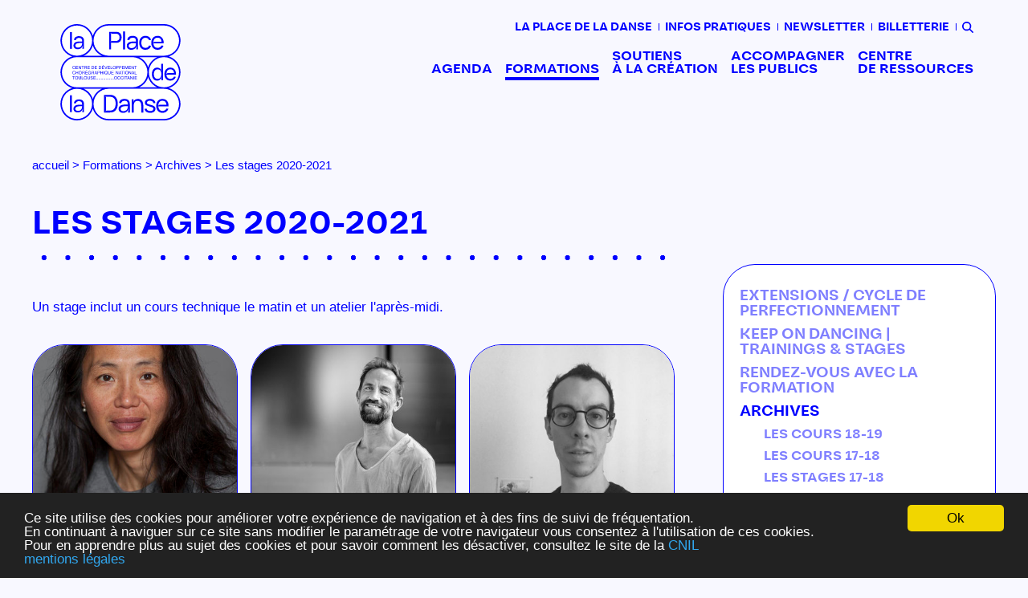

--- FILE ---
content_type: text/html; charset=UTF-8
request_url: https://laplacedeladanse.com/les-stages-2020-2021
body_size: 18035
content:
<!doctype html>
<html class="no-js" lang="fr">
    <head prefix="og: http://ogp.me/ns# fb: http://ogp.me/ns/fb# article: http://ogp.me/ns/article#">
        <meta charset="utf-8">
        <title>La Place de la Danse : Les stages 2020-2021</title>
        <meta name="description" content="Centre de développement chorégraphique national Toulouse Occitanie">
        <meta name="viewport" content="width=device-width, initial-scale=1">
        <link rel="apple-touch-icon" href="icon.png">

        <meta property="og:title" content="La Place de la Danse : Les stages 2020-2021">
        <meta property="og:type" content="article">
        <meta property="og:url" content="https://laplacedeladanse.com/les-stages-2020-2021">
        <meta property="og:image" content="https://laplacedeladanse.com/images/illustrations_fr/illu_page_499T1.jpg?v=20210719130138">
        <meta property="og:description" content="Centre de développement chorégraphique national Toulouse Occitanie">
        <meta property="og:site_name" content="La Place de la Danse">
        <meta name="twitter:card" content="summary">
        <meta name="twitter:title" content="La Place de la Danse : Les stages 2020-2021">
        <meta name="twitter:description" content="Centre de développement chorégraphique national Toulouse Occitanie">
        <meta name="twitter:image" content="https://laplacedeladanse.com/images/illustrations_fr/illu_page_499T1.jpg?v=20210719130138">

        <link rel='dns-prefetch' href='//use.fontawesome.com' />

        <base href="/">

        
                <link rel="stylesheet" href="inc/css/styles.css?d=1752793935">
        
        <link rel="stylesheet" href="https://code.jquery.com/ui/1.12.1/themes/base/jquery-ui.min.css">
        <script src="https://code.jquery.com/jquery-3.2.1.min.js" integrity="sha256-hwg4gsxgFZhOsEEamdOYGBf13FyQuiTwlAQgxVSNgt4=" crossorigin="anonymous"></script>
        <script src="https://code.jquery.com/ui/1.12.1/jquery-ui.min.js" integrity="sha256-VazP97ZCwtekAsvgPBSUwPFKdrwD3unUfSGVYrahUqU=" crossorigin="anonymous"></script>
        <script>var MY_HTTP_HOST = "laplacedeladanse.com";</script>

        <!-- Begin Cookie Consent plugin by Silktide - https://silktide.com/cookieconsent -->
        <script>
                        window.cookieconsent_options = {"message":"Ce site utilise des cookies pour améliorer votre expérience de navigation et à des fins de suivi de fréquentation. <br> En continuant à naviguer sur ce site sans modifier le paramétrage de votre navigateur vous consentez à l'utilisation de ces cookies. <br> Pour en apprendre plus au sujet des cookies et pour savoir comment les désactiver, consultez le site de la <a href=\"https://www.cnil.fr/vos-droits/vos-traces/les-cookies/\">CNIL</a><br>","dismiss":"Ok","learnMore":"mentions légales","link":"/mentions-legales","theme":"dark-bottom"};
                    </script>
        <script src="//cdnjs.cloudflare.com/ajax/libs/cookieconsent2/1.0.9/cookieconsent.min.js"></script>
        <!-- End Cookie Consent plugin -->

            </head>

    <body class="page-id-6 page-id-208 page-archives-formation page-id-499 page-les-stages-2020-2021 container">
    
    <header class="site-header" role="banner">
        <!-- <div class="container"> -->
        <div class="barremenu">
    <button type="button" id="menu-toggle" class="hamburger" data-target="#menu">
        <div class="icon-bar bar1"></div>
        <div class="icon-bar bar2"></div>
        <div class="icon-bar bar3"></div>
        <span class="sr-only">Menu</span>
    </button>

    <a class="home-link" href="/" alt="Retour à l'accueil">
        <span class="site-logo">
            <svg xmlns="http://www.w3.org/2000/svg" id="logo-lpdld" width="673.453" height="540.6" version="1.1" viewBox="0 0 673.453 540.6"><g id="g1"><g id="group-R5" fill-opacity="1" fill-rule="nonzero" stroke="none"><path id="path2" fill="#fff" d="M686.91 2723.14c3.52.06 6.922.53 10.453.53h20.91c340.877 11.17 614.907 291.22 614.907 634.74 0 350.59-285.21 635.82-635.817 635.82-350.562 0-635.777-285.23-635.777-635.82 0-347.05 279.613-629.61 625.324-635.27" transform="matrix(.13333 0 0 -.13333 0 540.6)"/><path id="path3" fill="#fff" d="M693.988 1392c.688 0 1.356.1 2.039.1 1.832 0 3.59-.26 5.418-.27H2022.46c1.83.01 3.59.27 5.42.27h1000.55c348.08 2.96 630.39 286.77 630.39 635.52 0 343.53-274.03 623.58-614.91 634.74h-1014.7c-7.05 0-13.9.85-20.9 1.06H718.262c-7.004-.21-13.844-1.06-20.899-1.06-3.531 0-6.933.48-10.453.53-345.711-5.66-625.324-288.21-625.324-635.27 0-349.44 283.402-633.77 632.402-635.62" transform="matrix(.13333 0 0 -.13333 0 540.6)"/><path id="path4" fill="#fff" d="M2008.3 2723.67H3023c7.06 0 13.9-.85 20.9-1.06h1290.09c7 .21 13.84 1.06 20.9 1.06 3.53 0 6.93-.47 10.45-.53 345.71 5.66 625.33 288.22 625.33 635.27 0 350.59-285.22 635.82-635.78 635.82H2029.21c-350.57 0-635.78-285.23-635.78-635.82 0-343.52 274.03-623.57 614.87-634.74" transform="matrix(.13333 0 0 -.13333 0 540.6)"/><path id="path5" fill="#fff" d="M4365.34 2662.89c-3.52-.05-6.92-.53-10.45-.53h-20.91c-340.87-11.16-614.91-291.21-614.91-634.74 0-348.75 282.31-632.56 630.4-635.52h5.42c.91 0 1.79-.13 2.71-.14 349.31 1.49 633.07 285.99 633.07 635.66 0 347.06-279.62 629.61-625.33 635.27" transform="matrix(.13333 0 0 -.13333 0 540.6)"/><path id="path6" fill="#fff" d="M701.453 1331.58h-4.09c-1.136 0-2.234.16-3.375.17-349.621-1.12-633.738-285.8-633.738-635.699 0-350.582 285.215-635.801 635.777-635.801 350.603 0 635.823 285.219 635.823 635.801 0 348.759-282.31 632.569-630.397 635.529" transform="matrix(.13333 0 0 -.13333 0 540.6)"/><path id="path7" fill="#fff" d="M4357.6 1331.71c-.92 0-1.8-.13-2.71-.13-1.82 0-3.59.26-5.41.27H3028.42c-1.83-.01-3.59-.27-5.42-.27H2022.45c-348.04-2.96-630.35-286.77-630.35-635.529 0-350.582 285.21-635.801 635.78-635.801h2327.01c350.56 0 635.78 285.219 635.78 635.801 0 349.669-283.76 634.179-633.07 635.659" transform="matrix(.13333 0 0 -.13333 0 540.6)"/><path id="path8" fill="#00f" d="M4357.6 1391.96c-.92.01-1.8.14-2.71.14h-5.42c-348.09 2.96-630.4 286.77-630.4 635.52 0 343.53 274.04 623.58 614.91 634.74h20.91c3.53 0 6.93.48 10.45.53 345.71-5.66 625.33-288.21 625.33-635.27 0-349.67-283.76-634.17-633.07-635.66zm633.07-695.909c0-350.582-285.22-635.801-635.78-635.801H2027.88c-350.57 0-635.78 285.219-635.78 635.801 0 348.759 282.31 632.569 630.35 635.529H3023c1.83 0 3.59.26 5.42.27h1321.06c1.82-.01 3.59-.27 5.41-.27.91 0 1.79.13 2.71.13 349.31-1.48 633.07-285.99 633.07-635.659zM978.617 1331.58h766.693c-182.9-81.66-324.4-239.61-383.34-433.502-58.94 193.892-200.44 351.842-383.353 433.502zM696.027 60.25C345.465 60.25 60.25 345.469 60.25 696.051c0 349.899 284.117 634.579 633.738 635.699 1.141-.01 2.239-.17 3.375-.17h4.09c348.087-2.96 630.397-286.77 630.397-635.529 0-350.582-285.22-635.801-635.823-635.801zM61.586 2027.62c0 347.06 279.613 629.61 625.324 635.27 3.52-.05 6.922-.53 10.453-.53 7.055 0 13.895.85 20.899 1.06H2008.31c7-.21 13.85-1.06 20.9-1.06h1014.7c340.88-11.16 614.91-291.21 614.91-634.74 0-348.75-282.31-632.56-630.39-635.52H2027.88c-1.83 0-3.59-.26-5.42-.27H701.445c-1.828.01-3.586.27-5.418.27-.683 0-1.351-.1-2.039-.1-349 1.85-632.402 286.18-632.402 635.62zm0 1330.79c0 350.59 285.215 635.82 635.777 635.82 350.607 0 635.817-285.23 635.817-635.82 0-343.52-274.03-623.57-614.907-634.74h-20.91c-3.531 0-6.933-.47-10.453-.53-345.711 5.66-625.324 288.22-625.324 635.27zm1683.434-634.74H981.574c182.106 81.87 322.966 239.4 381.736 432.71 58.76-193.31 199.61-350.84 381.71-432.71zM4072.3 1392.1h-766.71c182.91 81.66 324.42 239.6 383.36 433.49 58.93-193.89 200.44-351.83 383.35-433.49zm-765.08 1270.26h763.46c-182.11-81.87-322.97-239.4-381.73-432.7-58.76 193.3-199.62 350.83-381.73 432.7zM2029.21 3994.23h2325.68c350.56 0 635.78-285.23 635.78-635.82 0-347.05-279.62-629.61-625.33-635.27-3.52.06-6.92.53-10.45.53-7.06 0-13.9-.85-20.9-1.06H3043.9c-7 .21-13.84 1.06-20.9 1.06H2008.3c-340.84 11.17-614.87 291.22-614.87 634.74 0 350.59 285.21 635.82 635.78 635.82zm3021.71-1966.61c0 312.81-207.45 577.96-491.96 665.4 284.51 87.44 491.96 352.58 491.96 665.39 0 383.81-312.24 696.07-696.03 696.07H2029.21c-313.53 0-579.1-208.48-665.9-494.04-86.81 285.56-352.38 494.04-665.947 494.04-383.789 0-696.031-312.26-696.031-696.07 0-312.81 207.449-577.95 491.957-665.39-284.508-87.44-491.957-352.59-491.957-665.4 0-313.11 207.875-578.43 492.809-665.61C208.535 1275.25 0 1009.65 0 696.051 0 312.238 312.238 0 696.027 0c313.563 0 579.133 208.469 665.943 494.02C1448.78 208.469 1714.35 0 2027.88 0h2327.01c383.79 0 696.03 312.238 696.03 696.051 0 313.359-208.2 578.819-493.48 665.789 285.28 86.97 493.48 352.43 493.48 665.78" transform="matrix(.13333 0 0 -.13333 0 540.6)"/><path id="path9" fill="#00f" d="M403.453 3011.56h78.059v708.17h-78.059v-708.17" transform="matrix(.13333 0 0 -.13333 0 540.6)"/><path id="path10" fill="#00f" d="M877.578 3127.18c-28.906-39.03-76.566-63.58-140.664-63.58-26.476 0-47.699 4.33-63.586 13-32.281 17.34-46.246 46.25-46.246 75.63 0 17.34 3.844 32.28 12.043 44.81 15.887 24.56 41.934 39.5 70.801 49.14 20.754 6.25 43.855 10.12 69.863 11.55 42.289 1.59 88.781 2.17 133.934 1.55-.047-18.54-.883-40.93-8.176-67.06-4.352-24.09-13.492-45.76-27.969-65.04zm97.793 316.52c-28.871 67.43-98.734 102.59-193.148 102.59-116.114 0-200.407-51.05-213.903-160.9l80.922-6.73c12.043 65.04 64.567 94.42 131.528 94.42 97.574 0 133.71-40.79 133.418-149.52-16.59.12-33.352.16-50.575.16-54.445 0-121.402 2.42-186.441-15.41-79.473-22.63-128.149-75.63-128.149-156.55 0-27.46 6.747-53 19.77-76.61 26.516-47.21 79-78.04 157.531-78.04 102.145 0 167.184 42.87 210.996 137.29l11.102-3.85c-12.551-29.37-26.516-68.9-26.516-96.35v-22.64h69.391v322.28c0 40.48-2.434 78.54-15.926 109.86" transform="matrix(.13333 0 0 -.13333 0 540.6)"/><path id="path11" fill="#00f" d="M402.121 349.191h78.063v708.169h-78.063V349.191" transform="matrix(.13333 0 0 -.13333 0 540.6)"/><path id="path12" fill="#00f" d="M876.25 464.809c-28.91-39.028-76.57-63.579-140.664-63.579-26.481 0-47.699 4.329-63.59 13-32.281 17.34-46.246 46.25-46.246 75.629 0 17.34 3.844 32.282 12.043 44.821 15.887 24.55 41.934 39.5 70.805 49.129 20.75 6.25 43.851 10.121 69.859 11.55 42.289 1.59 88.785 2.172 133.934 1.551-.043-18.531-.883-40.93-8.172-67.058-4.356-24.082-13.496-45.762-27.969-65.043zm97.789 316.523c-28.871 67.43-98.73 102.598-193.148 102.598-116.11 0-200.407-51.059-213.903-160.91l80.926-6.731c12.043 65.043 64.566 94.422 131.524 94.422 97.578 0 133.71-40.789 133.417-149.52-16.585.118-33.347.168-50.57.168-54.445 0-121.406 2.411-186.441-15.418-79.473-22.632-128.153-75.632-128.153-156.55 0-27.461 6.747-53 19.77-76.61 26.516-47.211 79-78.043 157.531-78.043 102.145 0 167.184 42.871 211 137.293l11.102-3.84c-12.555-29.382-26.52-68.902-26.52-96.363v-22.637h69.391V671.48c0 40.481-2.43 78.532-15.926 109.852" transform="matrix(.13333 0 0 -.13333 0 540.6)"/><path id="path13" fill="#00f" d="M4088.12 1745.81c-101.63 0-158 82.38-158 202.8 0 119.49 54.92 201.86 159.93 201.86 101.67 0 155.61-78.04 155.61-201.86 0-122.36-53-202.8-157.54-202.8zm148.87 426.33c0-28.42 12.51-54.91 31.3-83.82l-10.18-2.73c-.47 1.22-.87 2.49-1.35 3.71-32.79 82.84-96.38 133.42-190.33 133.42-45.73 0-84.76-12.04-117.52-36.12-65.51-48.17-101.67-133.92-101.67-237.99 0-52.01 8.7-98.75 26.51-140.17 34.68-82.87 102.15-134.9 194.64-134.9 93.99 0 161.75 56.55 193.21 147.54l10.57-3.01c-11.57-22.17-26.51-52.04-26.51-102.13v-27.95h69.86v693.72h-78.53v-209.57" transform="matrix(.13333 0 0 -.13333 0 540.6)"/><path id="path14" fill="#00f" d="M4469.95 1957.77h-12.24c2.86 124.86 60.78 194.15 167.38 194.15 92.56 0 144.6-54.28 155.7-161.39H4516.2c-27.93 0-43.82-12.05-46.25-32.76zm351.19-31.79h40.96c2.43 61.66-5.77 114.66-24.56 158.98-37.11 88.63-111.28 137.76-214.84 137.76-50.6 0-93.95-11.08-131.06-33.71-74.17-44.8-117.52-130.07-117.52-243.77 0-54.43 10.59-102.13 31.31-143.08 41.89-81.41 118.5-128.62 220.13-128.62 101.68 0 194.17 53.95 230.3 159.45l-77.08 11.08c-30.36-61.66-84.81-95.86-156.08-95.86-99.66 0-157.99 64.34-164.6 177.77h363.04" transform="matrix(.13333 0 0 -.13333 0 540.6)"/><path id="path15" fill="#00f" d="M2381.57 3349.67c-15.97-3.61-33.46-4.63-45.82-4.63h-171.42c-22.16 0-36.05-9.78-48.91-23.18l-8.24 8.24c14.39 12.36 24.71 24.2 24.71 45.31v237.86c0 24.2-7.22 37.58-21.1 52.51l8.74 7.72c14.91-15.96 23.66-24.2 48.37-24.2h167.85c12.36 0 29.85-.51 45.82-4.63 70.56-14.92 106.06-76.71 106.06-147.23 0-70.55-34.99-131.8-106.06-147.77zm9.8 375.32c-18.55 3.61-38.63 4.12-53.03 4.12H2048.5v-741.38h83.39v241.46c0 24.2-7.73 32.95-22.67 43.76l7.22 9.27c14.94-11.84 27.3-16.47 47.38-16.98h174.52c13.88 0 34.48 1.55 53.03 4.12 114.82 18.02 182.25 106.05 182.25 228.08 0 122.52-66.92 209.52-182.25 227.55" transform="matrix(.13333 0 0 -.13333 0 540.6)"/><path id="path16" fill="#00f" d="M2635.12 2987.73h83.4v756.83h-83.4v-756.83" transform="matrix(.13333 0 0 -.13333 0 540.6)"/><path id="path17" fill="#00f" d="M3141.65 3111.3c-30.87-41.7-81.86-67.96-150.31-67.96-28.32 0-51 4.62-67.98 13.9-34.48 18.54-49.43 49.43-49.43 80.83 0 18.53 4.12 34.5 12.87 47.87 16.98 26.26 44.8 42.23 75.71 52.52 22.12 6.69 46.83 10.81 74.64 12.36 45.2 1.69 94.9 2.32 143.15 1.64-.05-19.81-.97-43.73-8.76-71.66-4.67-25.75-14.43-48.91-29.89-69.5zm-101.91 447.92c-124.11 0-214.17-54.58-228.61-171.97l86.5-7.21c12.86 69.5 68.99 100.92 140.54 100.92 104.29 0 142.89-43.58 142.6-159.78-17.72.12-35.62.17-54.02.17-58.22 0-129.76 2.57-199.27-16.47-84.93-24.21-136.94-80.83-136.94-167.32 0-29.36 7.22-56.65 21.1-81.87 28.32-50.46 84.46-83.41 168.36-83.41 109.17 0 178.64 45.83 225.51 146.74l11.85-4.12c-13.42-31.42-28.32-73.62-28.32-102.97v-24.2h74.13v344.43c0 43.25-2.58 83.92-16.98 117.38-30.91 72.08-105.56 109.68-206.45 109.68" transform="matrix(.13333 0 0 -.13333 0 540.6)"/><path id="path18" fill="#00f" d="M3578 3479.41c70.02 0 128.19-37.59 152.91-103.5l82.37 10.32c-27.3 111.72-119.95 172.99-234.77 172.99-55.58 0-102.97-12.36-142.07-37.07-78.26-49.42-120.51-140.57-122.04-256.4 2.04-177.62 98.85-293.47 263.6-293.47 112.74 0 200.8 55.62 235.28 168.36l-84.41 10.82c-26.28-64.37-77.24-99.38-150.87-99.38-115.32 0-174 85.48-174.51 213.67 1.02 130.25 58.68 213.66 174.51 213.66" transform="matrix(.13333 0 0 -.13333 0 540.6)"/><path id="path19" fill="#00f" d="M3923.74 3276.05h-13.08c3.06 133.43 64.95 207.48 178.85 207.48 98.93 0 154.55-58.01 166.41-172.48h-282.75c-29.85 0-46.84-12.86-49.43-35zm375.32-33.98h43.78c2.55 65.91-6.2 122.53-26.29 169.89-39.61 94.74-118.93 147.26-229.63 147.26-54.05 0-100.38-11.85-140.03-36.05-79.28-47.88-125.61-139.02-125.61-260.5 0-58.19 11.34-109.17 33.46-152.92 44.8-87.01 126.67-137.47 235.28-137.47 108.66 0 207.51 57.66 246.11 170.42l-82.38 11.84c-32.44-65.9-90.61-102.46-166.83-102.46-106.49 0-168.79 68.78-175.85 189.99h387.99" transform="matrix(.13333 0 0 -.13333 0 540.6)"/><path id="path20" fill="#00f" d="M2305.09 571.98c-24.2-80.832-74.65-137.98-158.55-152.902-23.19-4.629-59.74-5.668-87.05-5.668h-109.63c-19.58 0-31.42-10.301-48.41-25.75l-7.73 9.27c16.99 14.929 25.74 23.679 25.74 46.859v515.859c0 24.204-10.79 34.5-24.72 46.352l7.73 9.25c14.44-11.82 25.22-21.102 48.41-21.102h108.61c26.29 0 63.86-1.039 87.05-5.668 120.97-21.101 176.55-133.859 176.55-284.699 0-47.883-6.16-91.633-18-131.801zm-150.83 497.86c-35.02 4.63-78.8 4.63-94.77 4.63H1833V333.09h226.49c14.44 0 60.25.512 94.77 4.629 164.75 22.14 257.41 168.363 257.41 366.062s-92.66 343.919-257.41 366.059" transform="matrix(.13333 0 0 -.13333 0 540.6)"/><path id="path21" fill="#00f" d="M2797.5 456.66c-30.88-41.699-81.87-67.961-150.32-67.961-28.32 0-50.99 4.621-67.98 13.903-34.48 18.539-49.42 49.429-49.42 80.828 0 18.531 4.12 34.5 12.86 47.871 16.99 26.258 44.8 42.23 75.71 52.531 22.12 6.68 46.84 10.797 74.65 12.348 45.2 1.691 94.89 2.32 143.15 1.64-.06-19.808-.97-43.73-8.76-71.66-4.67-25.75-14.44-48.91-29.89-69.5zm-101.91 447.922c-124.12 0-214.18-54.582-228.61-171.973l86.49-7.218c12.86 69.507 69 100.929 140.55 100.929 104.29 0 142.89-43.582 142.59-159.789-17.72.129-35.62.18-54.02.18-58.21 0-129.76 2.57-199.27-16.473-84.92-24.207-136.94-80.828-136.94-167.316 0-29.363 7.22-56.652 21.11-81.871 28.32-50.461 84.45-83.41 168.35-83.41 109.17 0 178.64 45.828 225.52 146.738l11.84-4.117c-13.41-31.422-28.32-73.621-28.32-102.961V333.09h74.14v344.43c0 43.242-2.59 83.921-16.99 117.378-30.91 72.082-105.55 109.684-206.44 109.684" transform="matrix(.13333 0 0 -.13333 0 540.6)"/><path id="path22" fill="#00f" d="M3415.58 843.82c-33.97 36.559-83.9 59.211-153.41 59.211-46.33 0-86.5-10.301-120.98-30.383-34.8-20.519-59.22-50.617-74.91-89.589h-11.62c10.83 19.062 21.14 45.3 21.14 68.48v37.582h-75.19V333.09h83.94v295.191l.51-.191c0 125.629 59.19 195.64 158.55 195.64 115.84 0 156.52-89.058 156.52-209.539V333.09h84.45v306.851c0 45.821-8.24 96.789-28.32 142.61-10.28 22.648-23.69 43.238-40.68 61.269" transform="matrix(.13333 0 0 -.13333 0 540.6)"/><path id="path23" fill="#00f" d="M3798.39 653.852c-43.78 10.796-76.73 21.097-99.87 29.847-46.37 17.512-60.76 36.039-60.76 64.371 0 49.93 51.46 83.391 127.17 81.328 79.79-2.058 134.35-40.679 144.16-102.457l85.98 4.649c-4.16 39.64-16.47 71.551-36.56 95.75-40.68 48.922-108.66 77.242-193.07 77.242-42.21 0-79.32-6.711-111.21-20.082-63.86-26.781-100.93-76.199-100.93-140.551 0-26.258 6.2-48.918 18.05-66.937 23.65-36.563 78.26-62.293 177.62-89.071 45.81-12.351 80.29-23.179 103.47-31.929 45.82-18 57.16-36.024 57.16-68.973 0-57.668-48.92-93.187-129.25-93.187-82.89 0-143.1 39.109-159.07 100.886l-86.49-5.136c20.59-113.77 109.13-171.43 240.93-171.43 137.49 0 220.37 64.348 220.37 170.93 0 28.32-6.2 52.5-18.04 72.578-24.72 39.129-79.28 65.902-179.66 92.172" transform="matrix(.13333 0 0 -.13333 0 540.6)"/><path id="path24" fill="#00f" d="M4130.24 621.398h-13.08c3.06 133.442 64.94 207.493 178.85 207.493 98.93 0 154.55-58.012 166.41-172.481h-282.75c-29.85 0-46.84-12.859-49.43-35.012zm375.32-33.957h43.78c2.55 65.891-6.2 122.52-26.29 169.879-39.61 94.731-118.93 147.262-229.63 147.262-54.05 0-100.38-11.852-140.03-36.051-79.28-47.883-125.61-139.019-125.61-260.5 0-58.191 11.34-109.172 33.46-152.922 44.8-87.007 126.67-137.468 235.28-137.468 108.66 0 207.51 57.66 246.11 170.418l-82.38 11.839c-32.44-65.898-90.61-102.457-166.83-102.457-106.49 0-168.79 68.778-175.85 190h387.99" transform="matrix(.13333 0 0 -.13333 0 540.6)"/><path id="path25" fill="#00f" d="M605.301 2282.06c9.004-8.69 13.996-18.57 14.992-29.62h-17.211c-1.91 8.39-5.73 15.04-11.449 19.95-5.719 4.91-13.75 7.36-24.086 7.36-12.602 0-22.777-4.51-30.531-13.54-7.746-9.02-11.625-22.85-11.625-41.49 0-15.27 3.5-27.65 10.504-37.15 6.992-9.5 17.433-14.25 31.316-14.25 12.777 0 22.512 5 29.191 14.99 3.536 5.26 6.18 12.18 7.922 20.75h17.211c-1.519-13.71-6.547-25.21-15.082-34.5-10.226-11.17-24.019-16.76-41.383-16.76-14.957 0-27.523 4.59-37.691 13.76-13.391 12.12-20.078 30.85-20.078 56.17 0 19.23 5.023 35 15.078 47.31 10.863 13.37 25.855 20.06 44.965 20.06 16.304 0 28.961-4.35 37.957-13.04" transform="matrix(.13333 0 0 -.13333 0 540.6)"/><path id="path26" fill="#00f" d="M646.012 2291.55h94.543v-15.97h-77.34v-39.55h71.488v-15.08h-71.488v-44.17h78.672v-15.52h-95.875v130.29" transform="matrix(.13333 0 0 -.13333 0 540.6)"/><path id="path27" fill="#00f" d="M765.477 2291.55h20.789l64.976-105.27v105.27h16.852v-130.29h-19.828l-65.934 105.14v-105.14h-16.855v130.29" transform="matrix(.13333 0 0 -.13333 0 540.6)"/><path id="path28" fill="#00f" d="M991.379 2291.55v-15.52H947.48v-114.77h-17.832v114.77H885.75v15.52h105.629" transform="matrix(.13333 0 0 -.13333 0 540.6)"/><path id="path29" fill="#00f" d="M1067.06 2231.86c8.05 0 14.42 1.65 19.1 4.96 4.69 3.31 7.03 9.29 7.03 17.92 0 9.28-3.28 15.61-9.83 18.98-3.51 1.77-8.2 2.66-14.06 2.66h-41.92v-44.52zm-57.33 59.69h59.23c9.75 0 17.79-1.45 24.12-4.35 12.01-5.56 18.03-15.82 18.03-30.78 0-7.8-1.61-14.18-4.84-19.15-3.22-4.97-7.73-8.96-13.52-11.98 5.09-2.07 8.91-4.78 11.49-8.15 2.56-3.38 4-8.84 4.29-16.41l.62-17.48c.18-4.96.6-8.66 1.25-11.08 1.06-4.14 2.95-6.8 5.68-7.99v-2.92h-21.65c-.59 1.12-1.06 2.57-1.41 4.34-.36 1.78-.66 5.21-.89 10.29l-1.07 21.73c-.4 8.52-3.47 14.22-9.21 17.12-3.28 1.6-8.42 2.4-15.43 2.4h-39.04v-55.88h-17.65v130.29" transform="matrix(.13333 0 0 -.13333 0 540.6)"/><path id="path30" fill="#00f" d="M1140.47 2291.55h94.54v-15.97h-77.33v-39.55h71.48v-15.08h-71.48v-44.17h78.66v-15.52h-95.87v130.29" transform="matrix(.13333 0 0 -.13333 0 540.6)"/><path id="path31" fill="#00f" d="M1359.82 2176.34c5.83 0 10.63.62 14.39 1.86 6.71 2.31 12.2 6.74 16.48 13.3 3.41 5.27 5.86 12.01 7.37 20.22.87 4.91 1.3 9.46 1.3 13.66 0 16.15-3.13 28.68-9.41 37.61-6.27 8.93-16.37 13.39-30.31 13.39h-30.61v-100.04zm-48.61 115.21h52.07c17.67 0 31.39-6.36 41.13-19.07 8.7-11.47 13.04-26.16 13.04-44.08 0-13.84-2.56-26.34-7.69-37.52-9.05-19.75-24.6-29.62-46.66-29.62h-51.89v130.29" transform="matrix(.13333 0 0 -.13333 0 540.6)"/><path id="path32" fill="#00f" d="M1443.26 2291.55h94.54v-15.97h-77.33v-39.55h71.48v-15.08h-71.48v-44.17h78.67v-15.52h-95.88v130.29" transform="matrix(.13333 0 0 -.13333 0 540.6)"/><path id="path33" fill="#00f" d="M1662.61 2176.34c5.84 0 10.63.62 14.39 1.86 6.71 2.31 12.2 6.74 16.48 13.3 3.41 5.27 5.87 12.01 7.37 20.22.87 4.91 1.3 9.46 1.3 13.66 0 16.15-3.13 28.68-9.41 37.61-6.27 8.93-16.37 13.39-30.31 13.39h-30.61v-100.04zM1614 2291.55h52.07c17.68 0 31.39-6.36 41.13-19.07 8.7-11.47 13.05-26.16 13.05-44.08 0-13.84-2.57-26.34-7.7-37.52-9.05-19.75-24.6-29.62-46.66-29.62H1614v130.29" transform="matrix(.13333 0 0 -.13333 0 540.6)"/><path id="path34" fill="#00f" d="M1814.16 2327.47l-23.67-25.63h-12.25l16.24 25.63zm-68.11-35.92h94.54v-15.97h-77.33v-39.55h71.48v-15.08h-71.48v-44.17h78.67v-15.52h-95.88v130.29" transform="matrix(.13333 0 0 -.13333 0 540.6)"/><path id="path35" fill="#00f" d="M1875.85 2291.55l37.43-110.96 36.98 110.96h19.78l-47.53-130.29h-18.72l-47.45 130.29h19.51" transform="matrix(.13333 0 0 -.13333 0 540.6)"/><path id="path36" fill="#00f" d="M1988.36 2291.55h94.54v-15.97h-77.34v-39.55h71.49v-15.08h-71.49v-44.17h78.67v-15.52h-95.87v130.29" transform="matrix(.13333 0 0 -.13333 0 540.6)"/><path id="path37" fill="#00f" d="M2107.83 2291.55h17.65v-114.77h65.36v-15.52h-83.01v130.29" transform="matrix(.13333 0 0 -.13333 0 540.6)"/><path id="path38" fill="#00f" d="M2300.6 2189.88c6.94 11.15 10.42 23.98 10.42 38.48 0 15.32-4.01 27.66-12.02 37.01-8.01 9.35-18.97 14.02-32.86 14.02-13.48 0-24.48-4.63-32.99-13.89-8.52-9.26-12.78-22.91-12.78-40.96 0-14.44 3.66-26.62 10.96-36.53 7.3-9.91 19.14-14.87 35.52-14.87 15.55 0 26.8 5.58 33.75 16.74zm15.56 83.04c8.64-11.53 12.95-26.28 12.95-44.25 0-19.46-4.93-35.63-14.81-48.52-11.59-15.14-28.12-22.7-49.57-22.7-20.05 0-35.81 6.62-47.28 19.86-10.23 12.77-15.35 28.92-15.35 48.43 0 17.62 4.38 32.7 13.13 45.23 11.24 16.08 27.85 24.13 49.84 24.13 23.01 0 40.04-7.4 51.09-22.18" transform="matrix(.13333 0 0 -.13333 0 540.6)"/><path id="path39" fill="#00f" d="M2420.27 2273.63c-3.87 1.84-9.18 2.75-15.93 2.75h-34.87v-45.14h34.87c7.86 0 14.24 1.68 19.15 5.05 4.9 3.37 7.35 9.31 7.35 17.83 0 9.58-3.52 16.08-10.57 19.51zm-68.45 17.92h58.3c11.52 0 20.83-3.27 27.92-9.8 7.08-6.54 10.63-15.72 10.63-27.54 0-10.17-3.16-19.03-9.49-26.57-6.32-7.53-16-11.3-29.04-11.3h-40.67v-55.08h-17.65v130.29" transform="matrix(.13333 0 0 -.13333 0 540.6)"/><path id="path40" fill="#00f" d="M2541.42 2273.63c-3.87 1.84-9.18 2.75-15.93 2.75h-34.87v-45.14h34.87c7.86 0 14.24 1.68 19.15 5.05 4.9 3.37 7.35 9.31 7.35 17.83 0 9.58-3.52 16.08-10.57 19.51zm-68.45 17.92h58.3c11.53 0 20.83-3.27 27.92-9.8 7.09-6.54 10.63-15.72 10.63-27.54 0-10.17-3.16-19.03-9.49-26.57-6.32-7.53-16-11.3-29.03-11.3h-40.68v-55.08h-17.65v130.29" transform="matrix(.13333 0 0 -.13333 0 540.6)"/><path id="path41" fill="#00f" d="M2594.12 2291.55h94.54v-15.97h-77.34v-39.55h71.49v-15.08h-71.49v-44.17h78.67v-15.52h-95.87v130.29" transform="matrix(.13333 0 0 -.13333 0 540.6)"/><path id="path42" fill="#00f" d="M2713.14 2291.55h25.28l37.47-110.16 37.2 110.16h25.11v-130.29h-16.85v76.89c0 2.67.05 7.07.17 13.22.12 6.15.18 12.74.18 19.78l-37.19-109.89h-17.49l-37.56 109.89v-3.99c0-3.19.09-8.06.27-14.59.17-6.54.26-11.34.26-14.42v-76.89h-16.85v130.29" transform="matrix(.13333 0 0 -.13333 0 540.6)"/><path id="path43" fill="#00f" d="M2866.58 2291.55h94.54v-15.97h-77.33v-39.55h71.48v-15.08h-71.48v-44.17h78.67v-15.52h-95.88v130.29" transform="matrix(.13333 0 0 -.13333 0 540.6)"/><path id="path44" fill="#00f" d="M2986.05 2291.55h20.79l64.98-105.27v105.27h16.84v-130.29h-19.82l-65.94 105.14v-105.14h-16.85v130.29" transform="matrix(.13333 0 0 -.13333 0 540.6)"/><path id="path45" fill="#00f" d="M3211.94 2291.55v-15.52h-43.9v-114.77h-17.83v114.77h-43.9v15.52h105.63" transform="matrix(.13333 0 0 -.13333 0 540.6)"/><path id="path46" fill="#00f" d="M605.301 2064.09c9.004-8.69 13.996-18.56 14.992-29.62h-17.211c-1.91 8.39-5.73 15.05-11.449 19.95-5.719 4.91-13.75 7.37-24.086 7.37-12.602 0-22.777-4.51-30.531-13.54-7.746-9.03-11.625-22.86-11.625-41.5 0-15.27 3.5-27.65 10.504-37.14 6.992-9.5 17.433-14.25 31.316-14.25 12.777 0 22.512 4.99 29.191 14.98 3.536 5.27 6.18 12.19 7.922 20.76h17.211c-1.519-13.72-6.547-25.22-15.082-34.5-10.226-11.18-24.019-16.76-41.383-16.76-14.957 0-27.523 4.58-37.691 13.75-13.391 12.13-20.078 30.86-20.078 56.18 0 19.23 5.023 35 15.078 47.3 10.863 13.37 25.855 20.06 44.965 20.06 16.304 0 28.961-4.34 37.957-13.04" transform="matrix(.13333 0 0 -.13333 0 540.6)"/><path id="path47" fill="#00f" d="M644.77 2073.58h17.828v-53.83h66.957v53.83h17.832v-130.29h-17.832v60.93h-66.957v-60.93H644.77v130.29" transform="matrix(.13333 0 0 -.13333 0 540.6)"/><path id="path48" fill="#00f" d="M867.254 1971.91c6.945 11.15 10.426 23.99 10.426 38.48 0 15.32-4.008 27.67-12.024 37.01-8.011 9.35-18.965 14.03-32.855 14.03-13.481 0-24.481-4.63-32.992-13.89-8.516-9.27-12.778-22.92-12.778-40.97 0-14.43 3.657-26.61 10.957-36.52 7.301-9.91 19.141-14.87 35.524-14.87 15.551 0 26.797 5.58 33.742 16.73zm15.566 83.04c8.633-11.52 12.95-26.28 12.95-44.25 0-19.46-4.938-35.63-14.813-48.51-11.59-15.14-28.117-22.71-49.574-22.71-20.047 0-35.801 6.62-47.274 19.87-10.23 12.77-15.347 28.91-15.347 48.42 0 17.62 4.379 32.7 13.129 45.24 11.234 16.08 27.847 24.12 49.839 24.12 23.008 0 40.036-7.39 51.09-22.18" transform="matrix(.13333 0 0 -.13333 0 540.6)"/><path id="path49" fill="#00f" d="M976.246 2013.89c8.047 0 14.414 1.66 19.098 4.97 4.686 3.31 7.026 9.28 7.026 17.91 0 9.29-3.272 15.61-9.827 18.99-3.508 1.77-8.195 2.65-14.059 2.65h-41.918v-44.52zm-57.332 59.69h59.227c9.75 0 17.797-1.45 24.119-4.34 12.02-5.56 18.03-15.82 18.03-30.78 0-7.8-1.61-14.19-4.83-19.15-3.22-4.98-7.74-8.96-13.52-11.98 5.08-2.07 8.91-4.79 11.48-8.16 2.57-3.37 4-8.84 4.3-16.41l.62-17.47c.18-4.97.59-8.66 1.25-11.09 1.06-4.13 2.95-6.8 5.67-7.98v-2.93h-21.64c-.6 1.13-1.06 2.58-1.42 4.35-.36 1.78-.66 5.2-.89 10.29l-1.06 21.72c-.406 8.52-3.477 14.23-9.223 17.12-3.277 1.6-8.414 2.4-15.425 2.4h-39.036v-55.88h-17.652v130.29" transform="matrix(.13333 0 0 -.13333 0 540.6)"/><path id="path50" fill="#00f" d="M1117.76 2109.5l-23.68-25.63h-12.24l16.23 25.63zm-68.11-35.92h94.54v-15.96h-77.34v-39.56h71.49v-15.08h-71.49v-44.16h78.67v-15.53h-95.87v130.29" transform="matrix(.13333 0 0 -.13333 0 540.6)"/><path id="path51" fill="#00f" d="M1255.84 2069.86c12.76-6.8 20.57-18.72 23.43-35.74h-17.47c-2.09 9.52-6.4 16.45-12.95 20.79-6.54 4.35-14.79 6.52-24.75 6.52-11.81 0-21.76-4.52-29.83-13.57-8.08-9.04-12.12-22.53-12.12-40.44 0-15.49 3.33-28.1 10-37.83 6.66-9.73 17.52-14.59 32.59-14.59 11.53 0 21.07 3.41 28.64 10.25 7.56 6.82 11.43 17.87 11.61 33.12h-40.8v14.64h57.2v-69.72h-11.35l-4.25 16.77c-5.88-6.56-11.08-11.12-15.62-13.66-7.62-4.37-17.31-6.56-29.06-6.56-15.18 0-28.23 4.99-39.17 14.98-11.92 12.54-17.88 29.74-17.88 51.62 0 21.82 5.83 39.18 17.48 52.06 11.07 12.31 25.41 18.45 43 18.45 12.07 0 22.5-2.36 31.3-7.09" transform="matrix(.13333 0 0 -.13333 0 540.6)"/><path id="path52" fill="#00f" d="M1369.86 2013.89c8.05 0 14.41 1.66 19.1 4.97 4.69 3.31 7.03 9.28 7.03 17.91 0 9.29-3.28 15.61-9.83 18.99-3.51 1.77-8.2 2.65-14.06 2.65h-41.92v-44.52zm-57.33 59.69h59.23c9.75 0 17.79-1.45 24.12-4.34 12.01-5.56 18.02-15.82 18.02-30.78 0-7.8-1.61-14.19-4.83-19.15-3.22-4.98-7.73-8.96-13.52-11.98 5.08-2.07 8.91-4.79 11.49-8.16 2.56-3.37 4-8.84 4.29-16.41l.62-17.47c.18-4.97.59-8.66 1.25-11.09 1.06-4.13 2.95-6.8 5.68-7.98v-2.93h-21.65c-.59 1.13-1.06 2.58-1.41 4.35-.36 1.78-.66 5.2-.89 10.29l-1.07 21.72c-.4 8.52-3.47 14.23-9.22 17.12-3.27 1.6-8.41 2.4-15.42 2.4h-39.04v-55.88h-17.65v130.29" transform="matrix(.13333 0 0 -.13333 0 540.6)"/><path id="path53" fill="#00f" d="M1508.45 1996.68l-19.78 57.57-21.02-57.57zm-29 76.9h19.95l47.27-130.29h-19.33l-13.21 39.03h-51.54l-14.1-39.03h-18.09l49.05 130.29" transform="matrix(.13333 0 0 -.13333 0 540.6)"/><path id="path54" fill="#00f" d="M1632.87 2055.67c-3.87 1.83-9.19 2.74-15.94 2.74h-34.87v-45.14h34.87c7.87 0 14.25 1.68 19.15 5.06 4.9 3.37 7.36 9.31 7.36 17.82 0 9.59-3.52 16.09-10.57 19.52zm-68.46 17.91h58.3c11.53 0 20.83-3.26 27.93-9.8 7.08-6.53 10.62-15.71 10.62-27.54 0-10.17-3.16-19.02-9.48-26.56-6.33-7.54-16.01-11.31-29.04-11.31h-40.68v-55.08h-17.65v130.29" transform="matrix(.13333 0 0 -.13333 0 540.6)"/><path id="path55" fill="#00f" d="M1684.32 2073.58h17.83v-53.83h66.96v53.83h17.83v-130.29h-17.83v60.93h-66.96v-60.93h-17.83v130.29" transform="matrix(.13333 0 0 -.13333 0 540.6)"/><path id="path56" fill="#00f" d="M1819.05 2073.58h17.83v-130.29h-17.83v130.29" transform="matrix(.13333 0 0 -.13333 0 540.6)"/><path id="path57" fill="#00f" d="M1933.98 1955.94c3.21.51 5.99 1.51 8.36 3.01l-14.38 11.14 8.87 10.92 16.99-13.26c5.39 6.16 9.06 13.06 10.98 20.69 1.93 7.64 2.89 14.95 2.89 21.93 0 15.34-4.01 27.67-12.02 37.03-8.01 9.35-18.97 14.03-32.86 14.03-14.07 0-25.21-4.48-33.44-13.45-8.21-8.96-12.32-22.77-12.32-41.41 0-15.67 3.95-28.16 11.86-37.45 7.91-9.3 19.5-13.94 34.77-13.94 3.67 0 7.11.26 10.3.76zm50.74-12.29l-8.85-10.7-20.17 15.3c-4.85-2.65-10.1-4.78-15.74-6.38-5.65-1.59-11.81-2.39-18.49-2.39-20.22 0-36.06 6.62-47.53 19.87-10.11 12.88-15.17 29.03-15.17 48.42 0 17.62 4.38 32.7 13.14 45.24 11.23 16.08 27.84 24.12 49.84 24.12 23 0 40.03-7.39 51.08-22.17 8.64-11.53 12.95-26.27 12.95-44.25 0-8.39-1.03-16.46-3.1-24.2-3.12-11.83-8.41-21.46-15.85-28.91l17.89-13.95" transform="matrix(.13333 0 0 -.13333 0 540.6)"/><path id="path58" fill="#00f" d="M2025.87 2073.58v-80.53c0-9.46 1.79-17.32 5.37-23.59 5.3-9.46 14.24-14.19 26.82-14.19 15.07 0 25.33 5.11 30.74 15.34 2.93 5.56 4.39 13.04 4.39 22.44v80.53h17.82v-73.17c0-16.02-2.16-28.35-6.49-36.98-7.95-15.73-22.96-23.59-45.03-23.59s-37.06 7.86-44.95 23.59c-4.33 8.63-6.5 20.96-6.5 36.98v73.17h17.83" transform="matrix(.13333 0 0 -.13333 0 540.6)"/><path id="path59" fill="#00f" d="M2139.67 2073.58h94.54v-15.96h-77.34v-39.56h71.49v-15.08h-71.49v-44.16h78.67v-15.53h-95.87v130.29" transform="matrix(.13333 0 0 -.13333 0 540.6)"/><path id="path60" fill="#00f" d="M2332.85 2073.58h20.79l64.98-105.26v105.26h16.85v-130.29h-19.83l-65.93 105.14v-105.14h-16.86v130.29" transform="matrix(.13333 0 0 -.13333 0 540.6)"/><path id="path61" fill="#00f" d="M2530.9 1996.68l-19.79 57.57-21.01-57.57zm-29 76.9h19.95l47.27-130.29h-19.33l-13.21 39.03h-51.54l-14.1-39.03h-18.09l49.05 130.29" transform="matrix(.13333 0 0 -.13333 0 540.6)"/><path id="path62" fill="#00f" d="M2666.51 2073.58v-15.52h-43.9v-114.77h-17.83v114.77h-43.9v15.52h105.63" transform="matrix(.13333 0 0 -.13333 0 540.6)"/><path id="path63" fill="#00f" d="M2686.72 2073.58h17.83v-130.29h-17.83v130.29" transform="matrix(.13333 0 0 -.13333 0 540.6)"/><path id="path64" fill="#00f" d="M2824.95 1971.91c6.95 11.15 10.43 23.99 10.43 38.48 0 15.32-4.01 27.67-12.02 37.01-8.02 9.35-18.97 14.03-32.86 14.03-13.48 0-24.48-4.63-33-13.89-8.51-9.27-12.77-22.92-12.77-40.97 0-14.43 3.65-26.61 10.95-36.52 7.31-9.91 19.15-14.87 35.53-14.87 15.55 0 26.8 5.58 33.74 16.73zm15.57 83.04c8.63-11.52 12.95-26.28 12.95-44.25 0-19.46-4.94-35.63-14.81-48.51-11.59-15.14-28.12-22.71-49.58-22.71-20.05 0-35.8 6.62-47.27 19.87-10.23 12.77-15.35 28.91-15.35 48.42 0 17.62 4.38 32.7 13.13 45.24 11.23 16.08 27.84 24.12 49.84 24.12 23 0 40.03-7.39 51.09-22.18" transform="matrix(.13333 0 0 -.13333 0 540.6)"/><path id="path65" fill="#00f" d="M2874.49 2073.58h20.78l64.98-105.26v105.26h16.85v-130.29h-19.82l-65.94 105.14v-105.14h-16.85v130.29" transform="matrix(.13333 0 0 -.13333 0 540.6)"/><path id="path66" fill="#00f" d="M3072.53 1996.68l-19.78 57.57-21.02-57.57zm-29 76.9h19.95l47.28-130.29h-19.33l-13.22 39.03h-51.53l-14.1-39.03h-18.09l49.04 130.29" transform="matrix(.13333 0 0 -.13333 0 540.6)"/><path id="path67" fill="#00f" d="M3126.82 2073.58h17.65v-114.76h65.36v-15.53h-83.01v130.29" transform="matrix(.13333 0 0 -.13333 0 540.6)"/><path id="path68" fill="#00f" d="M607.875 1855.61v-15.52h-43.898v-114.77h-17.832v114.77h-43.899v15.52h105.629" transform="matrix(.13333 0 0 -.13333 0 540.6)"/><path id="path69" fill="#00f" d="M712.668 1753.94c6.941 11.15 10.422 23.98 10.422 38.48 0 15.32-4.008 27.67-12.02 37.01-8.015 9.35-18.968 14.03-32.859 14.03-13.481 0-24.481-4.63-32.992-13.89-8.516-9.27-12.778-22.92-12.778-40.97 0-14.43 3.657-26.61 10.957-36.53 7.301-9.91 19.141-14.86 35.524-14.86 15.551 0 26.797 5.57 33.746 16.73zm15.562 83.04c8.633-11.52 12.95-26.28 12.95-44.25 0-19.46-4.938-35.63-14.813-48.52-11.59-15.14-28.117-22.7-49.574-22.7-20.047 0-35.801 6.62-47.273 19.87-10.231 12.76-15.348 28.91-15.348 48.42 0 17.62 4.379 32.7 13.133 45.24 11.23 16.08 27.843 24.12 49.836 24.12 23.007 0 40.039-7.39 51.089-22.18" transform="matrix(.13333 0 0 -.13333 0 540.6)"/><path id="path70" fill="#00f" d="M781.266 1855.61v-80.53c0-9.46 1.793-17.32 5.367-23.59 5.301-9.47 14.242-14.19 26.82-14.19 15.078 0 25.328 5.11 30.746 15.34 2.926 5.56 4.387 13.04 4.387 22.44v80.53h17.824v-73.17c0-16.02-2.168-28.35-6.5-36.98-7.949-15.73-22.957-23.6-45.027-23.6s-37.059 7.87-44.945 23.6c-4.329 8.63-6.497 20.96-6.497 36.98v73.17h17.825" transform="matrix(.13333 0 0 -.13333 0 540.6)"/><path id="path71" fill="#00f" d="M893.371 1855.61h17.649v-114.76h65.363v-15.53h-83.012v130.29" transform="matrix(.13333 0 0 -.13333 0 540.6)"/><path id="path72" fill="#00f" d="M1086.14 1753.94c6.95 11.15 10.43 23.98 10.43 38.48 0 15.32-4.01 27.67-12.03 37.01-8.01 9.35-18.96 14.03-32.86 14.03-13.48 0-24.47-4.63-32.99-13.89-8.51-9.27-12.77-22.92-12.77-40.97 0-14.43 3.65-26.61 10.95-36.53 7.3-9.91 19.14-14.86 35.53-14.86 15.55 0 26.8 5.57 33.74 16.73zm15.57 83.04c8.63-11.52 12.95-26.28 12.95-44.25 0-19.46-4.94-35.63-14.82-48.52-11.59-15.14-28.11-22.7-49.57-22.7-20.05 0-35.8 6.62-47.27 19.87-10.234 12.76-15.355 28.91-15.355 48.42 0 17.62 4.382 32.7 13.135 45.24 11.23 16.08 27.84 24.12 49.84 24.12 23 0 40.03-7.39 51.09-22.18" transform="matrix(.13333 0 0 -.13333 0 540.6)"/><path id="path73" fill="#00f" d="M1154.75 1855.61v-80.53c0-9.46 1.79-17.32 5.37-23.59 5.3-9.47 14.24-14.19 26.82-14.19 15.07 0 25.32 5.11 30.74 15.34 2.92 5.56 4.39 13.04 4.39 22.44v80.53h17.82v-73.17c0-16.02-2.17-28.35-6.5-36.98-7.95-15.73-22.95-23.6-45.02-23.6-22.08 0-37.06 7.87-44.95 23.6-4.33 8.63-6.5 20.96-6.5 36.98v73.17h17.83" transform="matrix(.13333 0 0 -.13333 0 540.6)"/><path id="path74" fill="#00f" d="M1278.38 1767.36c.4-7.39 2.09-13.39 5.04-18 5.64-8.63 15.58-12.95 29.82-12.95 6.38 0 12.19.94 17.43 2.84 10.14 3.66 15.21 10.23 15.21 19.69 0 7.09-2.15 12.15-6.45 15.16-4.35 2.96-11.17 5.53-20.44 7.72l-17.1 3.99c-11.17 2.6-19.07 5.47-23.72 8.61-8.02 5.44-12.03 13.56-12.03 24.38 0 11.71 3.94 21.32 11.83 28.83 7.88 7.5 19.04 11.26 33.49 11.26 13.29 0 24.58-3.29 33.87-9.88 9.29-6.6 13.94-17.14 13.94-31.62h-16.59c-.85 6.97-2.66 12.32-5.44 16.05-5.16 6.8-13.92 10.2-26.27 10.2-9.98 0-17.15-2.19-21.52-6.57-4.36-4.38-6.54-9.46-6.54-15.25 0-6.39 2.58-11.06 7.73-14.01 3.38-1.89 11.03-4.26 22.94-7.1l17.71-4.17c8.53-2.01 15.12-4.76 19.76-8.25 8.02-6.08 12.03-14.93 12.03-26.52 0-14.43-5.12-24.74-15.35-30.95-10.23-6.21-22.12-9.31-35.68-9.31-15.8 0-28.17 4.14-37.11 12.42-8.94 8.21-13.32 19.36-13.14 33.43h16.58" transform="matrix(.13333 0 0 -.13333 0 540.6)"/><path id="path75" fill="#00f" d="M1389.69 1855.61h94.54v-15.96h-77.33v-39.56h71.48v-15.08h-71.48v-44.16h78.66v-15.53h-95.87v130.29" transform="matrix(.13333 0 0 -.13333 0 540.6)"/><path id="path76" fill="#00f" d="M1510.84 1744.66h18.54v-19.34h-18.54v19.34" transform="matrix(.13333 0 0 -.13333 0 540.6)"/><path id="path77" fill="#00f" d="M1561.31 1744.66h18.54v-19.34h-18.54v19.34" transform="matrix(.13333 0 0 -.13333 0 540.6)"/><path id="path78" fill="#00f" d="M1611.78 1744.66h18.53v-19.34h-18.53v19.34" transform="matrix(.13333 0 0 -.13333 0 540.6)"/><path id="path79" fill="#00f" d="M1662.24 1744.66h18.53v-19.34h-18.53v19.34" transform="matrix(.13333 0 0 -.13333 0 540.6)"/><path id="path80" fill="#00f" d="M1712.71 1744.66h18.53v-19.34h-18.53v19.34" transform="matrix(.13333 0 0 -.13333 0 540.6)"/><path id="path81" fill="#00f" d="M1763.17 1744.66h18.54v-19.34h-18.54v19.34" transform="matrix(.13333 0 0 -.13333 0 540.6)"/><path id="path82" fill="#00f" d="M1813.63 1744.66h18.54v-19.34h-18.54v19.34" transform="matrix(.13333 0 0 -.13333 0 540.6)"/><path id="path83" fill="#00f" d="M1864.1 1744.66h18.54v-19.34h-18.54v19.34" transform="matrix(.13333 0 0 -.13333 0 540.6)"/><path id="path84" fill="#00f" d="M1914.57 1744.66h18.54v-19.34h-18.54v19.34" transform="matrix(.13333 0 0 -.13333 0 540.6)"/><path id="path85" fill="#00f" d="M1965.03 1744.66h18.54v-19.34h-18.54v19.34" transform="matrix(.13333 0 0 -.13333 0 540.6)"/><path id="path86" fill="#00f" d="M2015.5 1744.66h18.53v-19.34h-18.53v19.34" transform="matrix(.13333 0 0 -.13333 0 540.6)"/><path id="path87" fill="#00f" d="M2065.97 1744.66h18.53v-19.34h-18.53v19.34" transform="matrix(.13333 0 0 -.13333 0 540.6)"/><path id="path88" fill="#00f" d="M2116.43 1744.66h18.53v-19.34h-18.53v19.34" transform="matrix(.13333 0 0 -.13333 0 540.6)"/><path id="path89" fill="#00f" d="M2166.89 1744.66h18.54v-19.34h-18.54v19.34" transform="matrix(.13333 0 0 -.13333 0 540.6)"/><path id="path90" fill="#00f" d="M2217.36 1744.66h18.54v-19.34h-18.54v19.34" transform="matrix(.13333 0 0 -.13333 0 540.6)"/><path id="path91" fill="#00f" d="M2357.89 1753.94c6.95 11.15 10.43 23.98 10.43 38.48 0 15.32-4.01 27.67-12.02 37.01-8.02 9.35-18.97 14.03-32.86 14.03-13.48 0-24.48-4.63-33-13.89-8.51-9.27-12.77-22.92-12.77-40.97 0-14.43 3.65-26.61 10.95-36.53 7.31-9.91 19.15-14.86 35.53-14.86 15.55 0 26.8 5.57 33.74 16.73zm15.57 83.04c8.63-11.52 12.95-26.28 12.95-44.25 0-19.46-4.94-35.63-14.81-48.52-11.59-15.14-28.12-22.7-49.58-22.7-20.05 0-35.8 6.62-47.27 19.87-10.23 12.76-15.35 28.91-15.35 48.42 0 17.62 4.38 32.7 13.13 45.24 11.23 16.08 27.84 24.12 49.84 24.12 23 0 40.03-7.39 51.09-22.18" transform="matrix(.13333 0 0 -.13333 0 540.6)"/><path id="path92" fill="#00f" d="M2499.57 1846.12c9.01-8.69 14-18.57 15-29.63h-17.21c-1.91 8.4-5.74 15.05-11.45 19.96-5.72 4.91-13.76 7.37-24.09 7.37-12.6 0-22.78-4.51-30.53-13.55-7.75-9.02-11.63-22.85-11.63-41.49 0-15.27 3.5-27.65 10.51-37.15 6.99-9.49 17.43-14.24 31.31-14.24 12.78 0 22.51 4.99 29.2 14.98 3.53 5.27 6.17 12.19 7.92 20.76h17.21c-1.52-13.72-6.55-25.22-15.09-34.5-10.22-11.18-24.01-16.77-41.38-16.77-14.96 0-27.52 4.59-37.69 13.76-13.39 12.13-20.08 30.85-20.08 56.18 0 19.23 5.03 34.99 15.08 47.3 10.87 13.37 25.86 20.06 44.97 20.06 16.3 0 28.96-4.35 37.95-13.04" transform="matrix(.13333 0 0 -.13333 0 540.6)"/><path id="path93" fill="#00f" d="M2630.75 1846.12c9-8.69 13.99-18.57 14.99-29.63h-17.21c-1.91 8.4-5.73 15.05-11.45 19.96-5.72 4.91-13.75 7.37-24.09 7.37-12.6 0-22.77-4.51-30.53-13.55-7.75-9.02-11.62-22.85-11.62-41.49 0-15.27 3.5-27.65 10.5-37.15 6.99-9.49 17.43-14.24 31.32-14.24 12.77 0 22.51 4.99 29.19 14.98 3.53 5.27 6.18 12.19 7.92 20.76h17.21c-1.52-13.72-6.55-25.22-15.08-34.5-10.23-11.18-24.02-16.77-41.38-16.77-14.96 0-27.53 4.59-37.7 13.76-13.39 12.13-20.07 30.85-20.07 56.18 0 19.23 5.02 34.99 15.07 47.3 10.87 13.37 25.86 20.06 44.97 20.06 16.3 0 28.96-4.35 37.96-13.04" transform="matrix(.13333 0 0 -.13333 0 540.6)"/><path id="path94" fill="#00f" d="M2673.76 1855.61h17.83v-130.29h-17.83v130.29" transform="matrix(.13333 0 0 -.13333 0 540.6)"/><path id="path95" fill="#00f" d="M2814.96 1855.61v-15.52h-43.9v-114.77h-17.83v114.77h-43.9v15.52h105.63" transform="matrix(.13333 0 0 -.13333 0 540.6)"/><path id="path96" fill="#00f" d="M2884.67 1778.71l-19.78 57.57-21.02-57.57zm-29 76.9h19.95l47.28-130.29h-19.34l-13.21 39.03h-51.53l-14.1-39.03h-18.09l49.04 130.29" transform="matrix(.13333 0 0 -.13333 0 540.6)"/><path id="path97" fill="#00f" d="M2938.95 1855.61h20.79l64.98-105.27v105.27h16.84v-130.29h-19.82l-65.94 105.14v-105.14h-16.85v130.29" transform="matrix(.13333 0 0 -.13333 0 540.6)"/><path id="path98" fill="#00f" d="M3074.12 1855.61h17.83v-130.29h-17.83v130.29" transform="matrix(.13333 0 0 -.13333 0 540.6)"/><path id="path99" fill="#00f" d="M3122.28 1855.61h94.54v-15.96h-77.34v-39.56h71.49v-15.08h-71.49v-44.16h78.67v-15.53h-95.87v130.29" transform="matrix(.13333 0 0 -.13333 0 540.6)"/></g></g></svg>        </span>
        <span class="site-title">
            La Place de la Danse        </span>
    </a>

    <div class="nav-header" id="menu">
                <nav class="nav nav1" role="navigation">
            <ul>
                <li class="menu_item ">
                    <a class="menu_link" href="/">Accueil</a>
                </li>
                <li id="rub205" class="menu_item  has_submenu ouvre">
<a class="menu_link" href="agenda/saison-2025-2026">Agenda</a>
<ul class="submenu nav">
<li id="rub1230" class="menu_item  clic">
<a class="menu_link" href="agenda/saison-2025-2026">Saison 2025-2026</a>
</li>
<li id="rub215" class="menu_item  clic">
<a class="menu_link" href="agenda/dansorama-festival">DANSORAMA Festival</a>
</li>
<li id="rub214" class="menu_item  clic">
<a class="menu_link" href="agenda/danse-au-grand-jour">La Danse au Grand Jour</a>
</li>
<li id="rub779" class="menu_item  clic">
<a class="menu_link" href="agenda/bloom-festival">BLOOM festival</a>
</li>
<li id="rub813" class="menu_item  clic">
<a class="menu_link" href="agenda/danses-en-territoires">Danses en territoires</a>
</li>
<li id="rub1088" class="menu_item  has_submenu clic">
<a class="menu_link" href="agenda/par-categories">Par catégories</a>
<ul class="submenu nav">
<li id="rub1089" class="menu_item  clic">
<a class="menu_link" href="agenda/par-categories/les-spectacles">Tous les spectacles</a>
</li>
<li id="rub1007" class="menu_item  clic">
<a class="menu_link" href="agenda/par-categories/les-a-propos">Les À-propos</a>
</li>
<li id="rub244" class="menu_item  clic">
<a class="menu_link" href="agenda/par-categories/rdv-avec-extensions">Rendez-vous avec la formation professionnelle</a>
</li>
<li id="rub807" class="menu_item  clic">
<a class="menu_link" href="agenda/par-categories/venir-avec-les-jeunes">Venir avec les + jeunes</a>
</li>
</ul>
</li>
<li id="rub207" class="menu_item  has_submenu clic">
<a class="menu_link" href="agenda/archives">Archives</a>
<ul class="submenu nav">
<li id="rub1091" class="menu_item  clic">
<a class="menu_link" href="agenda/archives/saison-2024-2025">Saison 2024-2025</a>
</li>
<li id="rub972" class="menu_item  clic">
<a class="menu_link" href="agenda/archives/saison-2023-2024">Saison 2023-2024</a>
</li>
<li id="rub812" class="menu_item  clic">
<a class="menu_link" href="agenda/archives/saison-2022-2023">Saison 2022-2023</a>
</li>
<li id="rub593" class="menu_item  clic">
<a class="menu_link" href="agenda/archives/saison-2021-2022">Saison 2021-2022</a>
</li>
<li id="rub447" class="menu_item  clic">
<a class="menu_link" href="agenda/archives/saison-20-21">Saison 2020-2021</a>
</li>
<li id="rub303" class="menu_item  clic">
<a class="menu_link" href="agenda/archives/toute-la-saison">Saison 2019-2020</a>
</li>
<li id="rub206" class="menu_item  clic">
<a class="menu_link" href="agenda/archives/saison-2018-2019">Saison 2018-2019</a>
</li>
<li id="rub5" class="menu_item  clic">
<a class="menu_link" href="agenda/archives/saison-2017-2018">Saison 2017-2018</a>
</li>
<li id="rub151" class="menu_item  clic">
<a class="menu_link" href="agenda/archives/festival-2018">Festival 2018</a>
</li>
</ul>
</li>
</ul>
</li>
<li id="rub6" class="menu_item  current has_submenu clic">
<a class="menu_link" href="extensions-keep-on-dancing">Formations</a>
<ul class="submenu nav">
<li id="rub11" class="menu_item  has_submenu ouvre">
<a class="menu_link" href="extensions-keep-on-dancing/extensions/la-formation">Extensions / cycle de perfectionnement</a>
<ul class="submenu nav">
<li id="rub571" class="menu_item  clic">
<a class="menu_link" href="extensions-keep-on-dancing/extensions/la-formation">La formation</a>
</li>
<li id="rub1196" class="menu_item  clic">
<a class="menu_link" href="extensions-keep-on-dancing/extensions/promotion-2024-2025">Promotion 2024-2025</a>
</li>
<li id="rub1068" class="menu_item  clic">
<a class="menu_link" href="extensions-keep-on-dancing/extensions/promotion-2023-2024">Promotion 2023-2024</a>
</li>
<li id="rub939" class="menu_item  clic">
<a class="menu_link" href="extensions-keep-on-dancing/extensions/promotion-2022-2023">Promotion 2022-2023</a>
</li>
<li id="rub777" class="menu_item  clic">
<a class="menu_link" href="extensions-keep-on-dancing/extensions/promotion-21-22">Promotion 2021-2022</a>
</li>
<li id="rub422" class="menu_item  clic">
<a class="menu_link" href="extensions-keep-on-dancing/extensions/promotion-19-21">Promotion 2019-2021</a>
</li>
<li id="rub113" class="menu_item  clic">
<a class="menu_link" href="extensions-keep-on-dancing/extensions/promotion-18-19">promotion 2018-2019</a>
</li>
</ul>
</li>
<li id="rub794" class="menu_item  has_submenu clic">
<a class="menu_link" href="extensions-keep-on-dancing/keep-on-dancing-2">Keep on dancing | trainings & stages</a>
<ul class="submenu nav">
<li id="rub1276" class="menu_item  clic">
<a class="menu_link" href="extensions-keep-on-dancing/keep-on-dancing-2/training-du-matin-erd-2025-2026">Training du matin (ERD) 2025-2026</a>
</li>
<li id="rub1277" class="menu_item  clic">
<a class="menu_link" href="extensions-keep-on-dancing/keep-on-dancing-2/stages-intensifs-kod-2025-2026">Stages intensifs KOD 2025-2026</a>
</li>
</ul>
</li>
<li id="rub530" class="menu_item  clic">
<a class="menu_link" href="agenda/par-categories/rdv-avec-extensions">Rendez-vous avec la formation</a>
</li>
<li id="rub208" class="menu_item  current has_submenu clic">
<a class="menu_link" href="extensions-keep-on-dancing/archives-formation">Archives</a>
<ul class="submenu nav">
<li id="rub352" class="menu_item  clic">
<a class="menu_link" href="extensions-keep-on-dancing/archives-formation/les-cours-18-19">Les cours 18-19</a>
</li>
<li id="rub12" class="menu_item  clic">
<a class="menu_link" href="extensions-keep-on-dancing/archives-formation/les-cours17-18">Les cours 17-18</a>
</li>
<li id="rub13" class="menu_item  clic">
<a class="menu_link" href="extensions-keep-on-dancing/archives-formation/les-stages-17-18">Les stages 17-18</a>
</li>
<li id="rub228" class="menu_item  clic">
<a class="menu_link" href="extensions-keep-on-dancing/archives-formation/les-stages-2">Les stages 18-19</a>
</li>
<li id="rub362" class="menu_item  clic">
<a class="menu_link" href="extensions-keep-on-dancing/archives-formation/les-stages-19-20">Les stages 19-20</a>
</li>
<li id="rub358" class="menu_item  clic">
<a class="menu_link" href="extensions-keep-on-dancing/archives-formation/les-cours-19-20">Les cours 19-20</a>
</li>
<li id="rub499" class="menu_item  current clic">
<a class="menu_link" href="extensions-keep-on-dancing/archives-formation/les-stages-2020-2021">Les stages 2020-2021</a>
</li>
<li id="rub509" class="menu_item  clic">
<a class="menu_link" href="extensions-keep-on-dancing/archives-formation/cours-2020-2021">Les cours 2020-2021</a>
</li>
<li id="rub658" class="menu_item  clic">
<a class="menu_link" href="extensions-keep-on-dancing/archives-formation/trainings-21-22">Les trainings 2021-2022</a>
</li>
<li id="rub661" class="menu_item  clic">
<a class="menu_link" href="extensions-keep-on-dancing/archives-formation/les-stages-21-22">Les stages 2021-2022</a>
</li>
<li id="rub890" class="menu_item  clic">
<a class="menu_link" href="extensions-keep-on-dancing/archives-formation/trainings-du-matin">Trainings 2022-2023</a>
</li>
<li id="rub891" class="menu_item  clic">
<a class="menu_link" href="extensions-keep-on-dancing/archives-formation/les-stages">Les stages 2022-2023</a>
</li>
<li id="rub1014" class="menu_item  clic">
<a class="menu_link" href="extensions-keep-on-dancing/archives-formation/trainings-du-matin-erd-2023-2024">Trainings du matin 2023-2024</a>
</li>
<li id="rub1015" class="menu_item  clic">
<a class="menu_link" href="extensions-keep-on-dancing/archives-formation/les-stages-intensifs-3">Les stages intensifs 2023-2024</a>
</li>
<li id="rub1114" class="menu_item  clic">
<a class="menu_link" href="extensions-keep-on-dancing/archives-formation/trainings-du-matin-2024-2025">Trainings du matin (ERD) 2024-2025</a>
</li>
<li id="rub1115" class="menu_item  clic">
<a class="menu_link" href="extensions-keep-on-dancing/archives-formation/stages-intensifs-2024-2025">Stages intensifs KOD 2024-2025</a>
</li>
</ul>
</li>
</ul>
</li>
<li id="rub7" class="menu_item  has_submenu clic">
<a class="menu_link" href="soutiens-a-la-creation">Soutiens <br />
à la création</a>
<ul class="submenu nav">
<li id="rub361" class="menu_item  clic">
<a class="menu_link" href="soutiens-a-la-creation/artiste-associee">Artiste associée</a>
</li>
<li id="rub505" class="menu_item  clic">
<a class="menu_link" href="soutiens-a-la-creation/artistes-accordees">Artistes accordé·e·s</a>
</li>
<li id="rub9" class="menu_item  clic">
<a class="menu_link" href="soutiens-a-la-creation/aide-a-la-creation">Aide à la création</a>
</li>
<li id="rub1303" class="menu_item  clic">
<a class="menu_link" href="soutiens-a-la-creation/les-compagnies-en-residence-2025-2026">Les compagnies en résidence 2025-2026</a>
</li>
<li id="rub10" class="menu_item  clic">
<a class="menu_link" href="soutiens-a-la-creation/production-deleguee">Production déléguée</a>
</li>
<li id="rub210" class="menu_item  has_submenu clic">
<a class="menu_link" href="soutiens-a-la-creation/archives-accompagner-artistes">Archives</a>
<ul class="submenu nav">
<li id="rub392" class="menu_item  clic">
<a class="menu_link" href="soutiens-a-la-creation/archives-accompagner-artistes/let-s-folk-production-deleguee">Let's Folk&nbsp;! production déléguée 17-19</a>
</li>
<li id="rub32" class="menu_item  clic">
<a class="menu_link" href="soutiens-a-la-creation/archives-accompagner-artistes/compagnies-en-residence">Les compagnies en résidence 17-18</a>
</li>
<li id="rub18" class="menu_item  clic">
<a class="menu_link" href="soutiens-a-la-creation/archives-accompagner-artistes/noe-soulier-artiste-associe-16-19">Noé Soulier, artiste associé 16-19</a>
</li>
<li id="rub237" class="menu_item  clic">
<a class="menu_link" href="soutiens-a-la-creation/archives-accompagner-artistes/les-compagnies-en-residence-18-19">Les compagnies en résidence 18-19</a>
</li>
<li id="rub393" class="menu_item  clic">
<a class="menu_link" href="soutiens-a-la-creation/archives-accompagner-artistes/les-compagnies-en-residence">Les compagnies en résidence 2019-2020</a>
</li>
<li id="rub518" class="menu_item  clic">
<a class="menu_link" href="soutiens-a-la-creation/archives-accompagner-artistes/les-compagnies-en-residence-2020-2021">Les compagnies en résidence 2020-2021</a>
</li>
<li id="rub765" class="menu_item  clic">
<a class="menu_link" href="soutiens-a-la-creation/archives-accompagner-artistes/les-compagnies-en-residences-2021-2022">Les compagnies en résidence 2021-2022</a>
</li>
<li id="rub913" class="menu_item  clic">
<a class="menu_link" href="soutiens-a-la-creation/archives-accompagner-artistes/les-compagnies-en-residence-2022-2023">Les compagnies en résidence 2022-2023</a>
</li>
<li id="rub1050" class="menu_item  clic">
<a class="menu_link" href="soutiens-a-la-creation/archives-accompagner-artistes/les-compagnies-en-residence-2023-2024">Les compagnies en résidence 2023-2024</a>
</li>
<li id="rub1165" class="menu_item  clic">
<a class="menu_link" href="soutiens-a-la-creation/archives-accompagner-artistes/les-compagnies-en-residences-2024-2025">Les compagnies en résidences 2024-2025</a>
</li>
</ul>
</li>
</ul>
</li>
<li id="rub8" class="menu_item  has_submenu clic">
<a class="menu_link" href="accompagner-les-publics">Accompagner <br />
les publics</a>
<ul class="submenu nav">
<li id="rub29" class="menu_item  clic">
<a class="menu_link" href="accompagner-les-publics/de-l-ecole-a-l-universite">De l'école à l'université</a>
</li>
<li id="rub218" class="menu_item  clic">
<a class="menu_link" href="accompagner-les-publics/seances-scolaires">Représentations scolaires</a>
</li>
<li id="rub27" class="menu_item  clic">
<a class="menu_link" href="accompagner-les-publics/organiser-une-sortie">Organiser une sortie danse</a>
</li>
<li id="rub28" class="menu_item  has_submenu clic">
<a class="menu_link" href="accompagner-les-publics/outils-pedagogiques">Des outils pour aller + loin</a>
<ul class="submenu nav">
<li id="rub353" class="menu_item  clic">
<a class="menu_link" href="accompagner-les-publics/outils-pedagogiques/la-danse-en-10-dates">La danse en 10 dates</a>
</li>
<li id="rub354" class="menu_item  clic">
<a class="menu_link" href="accompagner-les-publics/outils-pedagogiques/une-histoire-de-la-danse-contemporaine-en-10-titres">une histoire de la danse contemporaine en 10 titres</a>
</li>
<li id="rub118" class="menu_item  clic">
<a class="menu_link" href="accompagner-les-publics/outils-pedagogiques/tour-du-monde-des-danses-urbaines-en-10-villes">Le tour du monde des danses urbaines en 10 villes</a>
</li>
<li id="rub119" class="menu_item  clic">
<a class="menu_link" href="accompagner-les-publics/outils-pedagogiques/danses-sans-visa">danses sans visa</a>
</li>
<li id="rub120" class="menu_item  clic">
<a class="menu_link" href="accompagner-les-publics/outils-pedagogiques/data-danse">data-danse</a>
</li>
<li id="rub355" class="menu_item  clic">
<a class="menu_link" href="accompagner-les-publics/outils-pedagogiques/application-a-danser">Application à danser</a>
</li>
</ul>
</li>
<li id="rub1041" class="menu_item  clic">
<a class="menu_link" href="agenda/par-categories/les-a-propos">Les À-propos</a>
</li>
<li id="rub562" class="menu_item  clic">
<a class="menu_link" href="accompagner-les-publics/etre-accessible">Être accessible</a>
</li>
</ul>
</li>
<li id="rub24" class="menu_item  clic">
<a class="menu_link" href="centre-de-ressources">Centre <br />
de ressources</a>
</li>
            </ul>
        </nav>
        
                <nav class="nav nav2" role="navigation">
            <ul>
                <li id="rub2" class="menu_item  has_submenu ouvre">
<a class="menu_link" href="la-place-de-la-danse/historique-projet-missions">La place de la danse</a>
<ul class="submenu nav">
<li id="rub14" class="menu_item  clic">
<a class="menu_link" href="la-place-de-la-danse/historique-projet-missions">Historique, projet et missions</a>
</li>
<li id="rub43" class="menu_item  clic">
<a class="menu_link" href="la-place-de-la-danse/actualites">Actualités</a>
</li>
<li id="rub22" class="menu_item  clic">
<a class="menu_link" href="la-place-de-la-danse/partenaires">Partenaires</a>
</li>
<li id="rub17" class="menu_item  clic">
<a class="menu_link" href="la-place-de-la-danse/reseaux">Les réseaux</a>
</li>
<li id="rub15" class="menu_item  clic">
<a class="menu_link" href="la-place-de-la-danse/equipe">Équipe & contacts</a>
</li>
</ul>
</li>
<li id="rub3" class="menu_item  has_submenu ouvre">
<a class="menu_link" href="infos-pratiques/tarifs">Infos pratiques</a>
<ul class="submenu nav">
<li id="rub19" class="menu_item  clic">
<a class="menu_link" href="infos-pratiques/tarifs">Tarifs  & horaires</a>
</li>
<li id="rub16" class="menu_item  clic">
<a class="menu_link" href="infos-pratiques/lieux">Les lieux / accès</a>
</li>
<li id="rub1182" class="menu_item  clic">
<a class="menu_link" href="infos-pratiques/brochure-de-saison">Teaser & brochure de saison</a>
</li>
<li id="rub1347" class="menu_item  clic">
<a class="menu_link" href="la-place-de-la-danse/equipe">Équipe et contacts</a>
</li>
<li id="rub23" class="menu_item  clic">
<a class="menu_link" href="infos-pratiques/mentions-legales">Mentions légales</a>
</li>
</ul>
</li>
<li id="rub4" class="menu_item  clic">
<a class="menu_link" href="newsletter">Newsletter</a>
</li>
<li id="rub88" class="menu_item  clic">
<a class="menu_link" href="https://laplacedeladanse.mapado.com/">Billetterie en ligne</a>
</li>
<li id="rub109" class="menu_item  clic">
<a class="menu_link" href="https://laplacedeladanse.mapado.com/">Billetterie</a>
</li>
                <li class="menu_item menu-recherche">
                    <a class="menu_link" href="#">
                        <i class="icon-search">
                            <svg xmlns="http://www.w3.org/2000/svg" viewBox="0 0 512 512"><!--!Font Awesome Free 6.7.2 by @fontawesome - https://fontawesome.com License - https://fontawesome.com/license/free Copyright 2025 Fonticons, Inc.--><path fill="currentColor" d="M416 208c0 45.9-14.9 88.3-40 122.7L502.6 457.4c12.5 12.5 12.5 32.8 0 45.3s-32.8 12.5-45.3 0L330.7 376c-34.4 25.2-76.8 40-122.7 40C93.1 416 0 322.9 0 208S93.1 0 208 0S416 93.1 416 208zM208 352a144 144 0 1 0 0-288 144 144 0 1 0 0 288z"/></svg>                        </i>
                        <span>
                            rechercher                        </span>
                    </a>
                    <form id="search" class="site-recherche" action="index.php" method="post">
                        <input type="hidden" name="userform" value="chercher_site">
                        <div class="col-search">
                            <input type="search" id="search_terms" name="rechercher" value="" placeholder="Recherche">
                        </div>
                        <div class="col-submit">
                            <button type="submit" id="search_submit" name="search_submit" value="OK">
                                <svg xmlns="http://www.w3.org/2000/svg" viewBox="0 0 512 512"><!--!Font Awesome Free 6.7.2 by @fontawesome - https://fontawesome.com License - https://fontawesome.com/license/free Copyright 2025 Fonticons, Inc.--><path fill="currentColor" d="M416 208c0 45.9-14.9 88.3-40 122.7L502.6 457.4c12.5 12.5 12.5 32.8 0 45.3s-32.8 12.5-45.3 0L330.7 376c-34.4 25.2-76.8 40-122.7 40C93.1 416 0 322.9 0 208S93.1 0 208 0S416 93.1 416 208zM208 352a144 144 0 1 0 0-288 144 144 0 1 0 0 288z"/></svg>                            </button>
                        </div>
                    </form>
                </li>
            </ul>
        </nav>
            </div>
</div>
        <!-- </div> -->
    </header>

    <div class="container">
    <main role="main" class="_container">
    <div class="row row-content">
             <nav class="nav-ariane ordi-only">
                                    <a href="index.php">accueil</a> > <a href="extensions-keep-on-dancing">Formations</a> > <a href="extensions-keep-on-dancing/archives-formation">Archives</a> > Les stages 2020-2021        </nav>
        <div class="col col-main">
            <div class="page-header">
                

    <h1 class="page-title">
        Les stages 2020-2021            </h1>
        
            </div>

            <article class="page-content">
                <!-- Textes de la page  -->
<div class="paragraphe" id="paragraphe1775"><p>Un stage inclut un cours technique le matin et un atelier l&#39;après-midi.&nbsp;</p><div class="clearleft"></div></div><div class="liste-evts">
	    <article class="evt-container">

	    		        <a class="lien-evt" href="extensions-keep-on-dancing/archives-formation/les-stages-2020-2021/i-fang-lin" title="Remember">
	        	            <div class="evt">
	                <div class="evt-thumb">
	                    <img src="images/illustrations_fr/illu_page_500T1.jpg?v=20200721160933" loading="lazy">
	                </div>
	                <div class="evt-content">
	                    <div class="evt-date">du 14 au 18 septembre 2020</div>
	                    <h2 class="evt-titre">I-Fang Lin</h2>
	                    <h3 class="evt-auteur">Remember</h3>
	                    <div class="evt-tag">La Place de la Danse</div>
	                    <div class="evt-desc"></div>
	                </div>
	            </div>
	    		        </a>
	        	    </article>
			    <article class="evt-container">

	    		        <a class="lien-evt" href="extensions-keep-on-dancing/archives-formation/les-stages-2020-2021/theme-et-variations" title="Thème et variations">
	        	            <div class="evt">
	                <div class="evt-thumb">
	                    <img src="images/illustrations_fr/illu_page_501T1.jpg?v=20201009112735" loading="lazy">
	                </div>
	                <div class="evt-content">
	                    <div class="evt-date">du 12 au 23 octobre 2020</div>
	                    <h2 class="evt-titre">Mark Lorimer</h2>
	                    <h3 class="evt-auteur">Thème et variations</h3>
	                    <div class="evt-tag">Stage de 2 semaines</div>
	                    <div class="evt-desc"></div>
	                </div>
	            </div>
	    		        </a>
	        	    </article>
			    <article class="evt-container">

	    		        <a class="lien-evt" href="extensions-keep-on-dancing/archives-formation/les-stages-2020-2021/voix-et-partition-2" title="Voix et partition">
	        	            <div class="evt">
	                <div class="evt-thumb">
	                    <img src="images/illustrations_fr/illu_page_502T1.jpg?v=20201105130505" loading="lazy">
	                </div>
	                <div class="evt-content">
	                    <div class="evt-date">du 23 au 27 novembre 2020</div>
	                    <h2 class="evt-titre">Jean-Baptiste Veyret Logerias</h2>
	                    <h3 class="evt-auteur">Voix et partition</h3>
	                    <div class="evt-tag">Stage de 1 semaine</div>
	                    <div class="evt-desc"></div>
	                </div>
	            </div>
	    		        </a>
	        	    </article>
			    <article class="evt-container">

	    		        <a class="lien-evt" href="extensions-keep-on-dancing/archives-formation/les-stages-2020-2021/ma-presence-est-mon-intention" title="Ma présence et mon intention">
	        	            <div class="evt">
	                <div class="evt-thumb">
	                    <img src="images/illustrations_fr/illu_page_555T1.jpg?v=20201105130557" loading="lazy">
	                </div>
	                <div class="evt-content">
	                    <div class="evt-date">du 30 novembre au 4 décembre 2020</div>
	                    <h2 class="evt-titre">Marlène Rostaing</h2>
	                    <h3 class="evt-auteur">Ma présence et mon intention</h3>
	                    <div class="evt-tag">Stage de 1 semaine</div>
	                    <div class="evt-desc"></div>
	                </div>
	            </div>
	    		        </a>
	        	    </article>
			    <article class="evt-container">

	    		        <a class="lien-evt" href="extensions-keep-on-dancing/archives-formation/les-stages-2020-2021/cosmogonie-du-desir-de-danse" title="Cosmogonie du désir de danse">
	        	            <div class="evt">
	                <div class="evt-thumb">
	                    <img src="images/illustrations_fr/illu_page_503T1.jpg?v=20201013143539" loading="lazy">
	                </div>
	                <div class="evt-content">
	                    <div class="evt-date">du 7 au 18 décembre 2020</div>
	                    <h2 class="evt-titre">Marta Izquierdo Muñoz</h2>
	                    <h3 class="evt-auteur">Cosmogonie du désir de danse</h3>
	                    <div class="evt-tag">Stage de 2 semaines</div>
	                    <div class="evt-desc"></div>
	                </div>
	            </div>
	    		        </a>
	        	    </article>
			    <article class="evt-container">

	    		        <a class="lien-evt" href="extensions-keep-on-dancing/archives-formation/les-stages-2020-2021/voix-et-corps" title="Voix et corps">
	        	            <div class="evt">
	                <div class="evt-thumb">
	                    <img src="images/illustrations_fr/illu_page_556T1.jpg?v=20201222153302" loading="lazy">
	                </div>
	                <div class="evt-content">
	                    <div class="evt-date">du 4 au 8 janvier 2021</div>
	                    <h2 class="evt-titre">Dalila Khatir</h2>
	                    <h3 class="evt-auteur">Voix et corps</h3>
	                    <div class="evt-tag">Stage de 1 semaine</div>
	                    <div class="evt-desc">Stage complet</div>
	                </div>
	            </div>
	    		        </a>
	        	    </article>
			    <article class="evt-container">

	    		        <a class="lien-evt" href="extensions-keep-on-dancing/archives-formation/les-stages-2020-2021/scores" title="Scores">
	        	            <div class="evt">
	                <div class="evt-thumb">
	                    <img src="images/illustrations_fr/illu_page_533T1.jpg?v=20201222115136" loading="lazy">
	                </div>
	                <div class="evt-content">
	                    <div class="evt-date">du 11 au 14 janvier 2021</div>
	                    <h2 class="evt-titre">Ennio Sammarco</h2>
	                    <h3 class="evt-auteur">Scores</h3>
	                    <div class="evt-tag">Stage de 1 semaine</div>
	                    <div class="evt-desc">Stage complet</div>
	                </div>
	            </div>
	    		        </a>
	        	    </article>
			    <article class="evt-container date-annulee">

	    		        <a class="lien-evt" href="extensions-keep-on-dancing/archives-formation/les-stages-2020-2021/a-transformative-movement-3" title="A transformative movement">
	        	            <div class="evt">
	                <div class="evt-thumb">
	                    <img src="images/illustrations_fr/illu_page_535T1.jpg?v=20210204095348" loading="lazy">
	                </div>
	                <div class="evt-content">
	                    <div class="evt-date">du 15 au 26 février 2021</div>
	                    <h2 class="evt-titre">Arno Schuitemaker</h2>
	                    <h3 class="evt-auteur">A transformative movement</h3>
	                    <div class="evt-tag">Stage de 2 semaines</div>
	                    <div class="evt-desc"></div>
	                </div>
	            </div>
	    		        </a>
	        	    </article>
			    <article class="evt-container">

	    		        <a class="lien-evt" href="extensions-keep-on-dancing/archives-formation/les-stages-2020-2021/le-processus-de-creation-de-luniversel-au-singulier" title="Le processus de création – de l’universel au singulier">
	        	            <div class="evt">
	                <div class="evt-thumb">
	                    <img src="images/illustrations_fr/illu_page_572T1.jpg?v=20210209101236" loading="lazy">
	                </div>
	                <div class="evt-content">
	                    <div class="evt-date">du 22 au 26 février 2021</div>
	                    <h2 class="evt-titre">Marielle Morales</h2>
	                    <h3 class="evt-auteur">Le processus de création – de l’universel au singulier</h3>
	                    <div class="evt-tag">Stage de 1 semaine</div>
	                    <div class="evt-desc"></div>
	                </div>
	            </div>
	    		        </a>
	        	    </article>
			    <article class="evt-container">

	    		        <a class="lien-evt" href="extensions-keep-on-dancing/archives-formation/les-stages-2020-2021/ce-qui-deborde-et-ce-qui-contraint" title="Ce qui déborde et ce qui contraint">
	        	            <div class="evt">
	                <div class="evt-thumb">
	                    <img src="images/illustrations_fr/illu_page_538T1.jpg?v=20201009112831" loading="lazy">
	                </div>
	                <div class="evt-content">
	                    <div class="evt-date">du 1<sup>er</sup> au 12 mars 2021</div>
	                    <h2 class="evt-titre">Sofia Dias et Vítor Roriz</h2>
	                    <h3 class="evt-auteur">Ce qui déborde et ce qui contraint</h3>
	                    <div class="evt-tag">Stage de 2 semaines</div>
	                    <div class="evt-desc"></div>
	                </div>
	            </div>
	    		        </a>
	        	    </article>
			    <article class="evt-container">

	    		        <a class="lien-evt" href="extensions-keep-on-dancing/archives-formation/les-stages-2020-2021/l-hygrometrie-dune-danse" title="L’hygrométrie d’une danse">
	        	            <div class="evt">
	                <div class="evt-thumb">
	                    <img src="images/illustrations_fr/illu_page_545T1.jpg?v=20210713174019" loading="lazy">
	                </div>
	                <div class="evt-content">
	                    <div class="evt-date">du 19 au 30 avril 2021</div>
	                    <h2 class="evt-titre">Loïc Touzé</h2>
	                    <h3 class="evt-auteur">L’hygrométrie d’une danse</h3>
	                    <div class="evt-tag">Stage de 2 semaines</div>
	                    <div class="evt-desc"></div>
	                </div>
	            </div>
	    		        </a>
	        	    </article>
			    <article class="evt-container">

	    		        <a class="lien-evt" href="extensions-keep-on-dancing/archives-formation/les-stages-2020-2021/sol-et-recherche-personnelle" title="Sol et Recherche personnelle">
	        	            <div class="evt">
	                <div class="evt-thumb">
	                    <img src="images/illustrations_fr/illu_page_581T1.jpg?v=20210621101445" loading="lazy">
	                </div>
	                <div class="evt-content">
	                    <div class="evt-date">du 5 au 9 juillet 2021</div>
	                    <h2 class="evt-titre">Federica « Mia » Miani</h2>
	                    <h3 class="evt-auteur">Sol et Recherche personnelle</h3>
	                    <div class="evt-tag">Stage de 1 semaine</div>
	                    <div class="evt-desc">Stage d'été</div>
	                </div>
	            </div>
	    		        </a>
	        	    </article>
		</div>            </article>

        </div>

                <div class="col col-infos">
                        <nav class="nav nav-pages ordi-only" role="navigation">
                <ul class="">
                                        <li class="menu_item level1">
                        <a class="menu_link" href="extensions-keep-on-dancing/extensions/la-formation">Extensions / cycle de perfectionnement</a>
                    </li>
                                        <li class="menu_item level1">
                        <a class="menu_link" href="extensions-keep-on-dancing/keep-on-dancing-2">Keep on dancing | trainings & stages</a>
                    </li>
                                        <li class="menu_item level1 lien-dir">
                        <a class="menu_link" href="agenda/par-categories/rdv-avec-extensions">Rendez-vous avec la formation</a>
                    </li>
                                        <li class="menu_item level1 current">
                        <a class="menu_link" href="extensions-keep-on-dancing/archives-formation">Archives</a>
                    </li>
                                        <li class="menu_item level2">
                        <a class="menu_link" href="extensions-keep-on-dancing/archives-formation/les-cours-18-19">Les cours 18-19</a>
                    </li>
                                        <li class="menu_item level2">
                        <a class="menu_link" href="extensions-keep-on-dancing/archives-formation/les-cours17-18">Les cours 17-18</a>
                    </li>
                                        <li class="menu_item level2">
                        <a class="menu_link" href="extensions-keep-on-dancing/archives-formation/les-stages-17-18">Les stages 17-18</a>
                    </li>
                                        <li class="menu_item level2">
                        <a class="menu_link" href="extensions-keep-on-dancing/archives-formation/les-stages-2">Les stages 18-19</a>
                    </li>
                                        <li class="menu_item level2">
                        <a class="menu_link" href="extensions-keep-on-dancing/archives-formation/les-stages-19-20">Les stages 19-20</a>
                    </li>
                                        <li class="menu_item level2">
                        <a class="menu_link" href="extensions-keep-on-dancing/archives-formation/les-cours-19-20">Les cours 19-20</a>
                    </li>
                                        <li class="menu_item level2 current">
                        <a class="menu_link" href="extensions-keep-on-dancing/archives-formation/les-stages-2020-2021">Les stages 2020-2021</a>
                    </li>
                                        <li class="menu_item level2">
                        <a class="menu_link" href="extensions-keep-on-dancing/archives-formation/cours-2020-2021">Les cours 2020-2021</a>
                    </li>
                                        <li class="menu_item level2">
                        <a class="menu_link" href="extensions-keep-on-dancing/archives-formation/trainings-21-22">Les trainings 2021-2022</a>
                    </li>
                                        <li class="menu_item level2">
                        <a class="menu_link" href="extensions-keep-on-dancing/archives-formation/les-stages-21-22">Les stages 2021-2022</a>
                    </li>
                                        <li class="menu_item level2">
                        <a class="menu_link" href="extensions-keep-on-dancing/archives-formation/trainings-du-matin">Trainings 2022-2023</a>
                    </li>
                                        <li class="menu_item level2">
                        <a class="menu_link" href="extensions-keep-on-dancing/archives-formation/les-stages">Les stages 2022-2023</a>
                    </li>
                                        <li class="menu_item level2">
                        <a class="menu_link" href="extensions-keep-on-dancing/archives-formation/trainings-du-matin-erd-2023-2024">Trainings du matin 2023-2024</a>
                    </li>
                                        <li class="menu_item level2">
                        <a class="menu_link" href="extensions-keep-on-dancing/archives-formation/les-stages-intensifs-3">Les stages intensifs 2023-2024</a>
                    </li>
                                        <li class="menu_item level2">
                        <a class="menu_link" href="extensions-keep-on-dancing/archives-formation/trainings-du-matin-2024-2025">Trainings du matin (ERD) 2024-2025</a>
                    </li>
                                        <li class="menu_item level2">
                        <a class="menu_link" href="extensions-keep-on-dancing/archives-formation/stages-intensifs-2024-2025">Stages intensifs KOD 2024-2025</a>
                    </li>
                                    </ul>
            </nav>
            <!-- Colonne de droite/gauche  -->




        </div> <!-- /.col-infos -->
            </div> <!-- /.row-content -->
</main>
    <footer class="site-footer" role="content-info">
    <div class="copyright">
        <h3><strong>LA PLACE DE LA DANSE</strong><br />
Centre de développement<br />
chorégraphique national<br />
<em>TOULOUSE &ndash; OCCITANIE</em></h3>

<p>Siège social : 5 avenue Étienne Billières (bâtiment fermé suite à un incendie)<br />
31300 Toulouse (Métro A Saint-Cyprien)</p>

<p>&nbsp;</p>

<p><strong>Bureaux de l&#39;équipe administrative :</strong></p>

<p><strong>Centre culturel &ndash; Théâtre des Mazades<br />
10 avenue des Mazades &ndash; 31200 Toulouse (Métro Minimes - Claude Nougaro)</strong></p>    </div>

        <nav class="nav nav3" role="navigation">
        <ul>
            <li id="rub47" class="menu_item  clic">
<a class="menu_link" href="newsletter">S'abonner à la newsletter</a>
</li>
<li id="rub48" class="menu_item  clic">
<a class="menu_link" href="https://laplacedeladanse.mapado.com/">Billetterie en ligne</a>
</li>
        </ul>
    </nav>
    
        <nav class="nav nav4" role="navigation">
        <ul>
            <li id="rub49" class="menu_item  clic">
<a class="menu_link" href="infos-pratiques/tarifs">Infos pratiques</a>
</li>
<li id="rub52" class="menu_item  clic">
<a class="menu_link" href="infos-pratiques/mentions-legales">mentions légales</a>
</li>
        </ul>
    </nav>
    </footer>
    </div>

    <script>
        var scrollto = '';
        var adminH = 90;
                adminH = 0;
        
        function favoris() {
            if (navigator.appName != 'Microsoft Internet Explorer') {
                window.sidebar.addPanel('La Place de la Danse : Les stages 2020-2021', "https://laplacedeladanse.com/les-stages-2020-2021", "");
            } else {
                window.external.AddFavorite('La Place de la Danse : Les stages 2020-2021', "https://laplacedeladanse.com/les-stages-2020-2021");
            }
        }
    </script>
    
    <div id="popin">
        <button type="button" class="popin-close" onClick="javascript:fermer_popin()">
            <div class="cross"></div>
            <span class="sr-only">Fermer</span>
        </button>
        <div class="container"></div>
    </div>
    <div id="popinnoir"><div id="contpopinnoir"></div></div>
    <div id="minipopin">
        <button type="button" class="popin-close" onClick="javascript:fermer_popin()">
            <div class="cross"></div>
            <span class="sr-only">Fermer</span>
        </button>
        <div class="container"></div>
    </div>
    <script>
        message_popin = "";
    </script>
    

	<!-- Google tag (gtag.js) -->
	<script async src="https://www.googletagmanager.com/gtag/js?id=G-HV50ZCVBHW"></script>
	<script>
	  window.dataLayer = window.dataLayer || [];
	  function gtag(){dataLayer.push(arguments);}
	  gtag('js', new Date());

	  gtag('config', 'G-HV50ZCVBHW');
	</script>
    <script src="inc/js/plugins.js?v=20180723"></script>
    <script src="inc/js/commun_7sgc.js?d=1742959603"></script>
    <script src="inc/js/main.js?d=1742959603"></script>
    
</body>
</html>


--- FILE ---
content_type: text/css; charset=utf-8
request_url: https://laplacedeladanse.com/inc/css/styles.css?d=1752793935
body_size: 14997
content:
:root{--s25-bleu:#00f;--c-1:var(--s25-bleu);--c-2:var(--s25-bleu);--c-3:var(--s25-bleu);--borderRadius:40px;--bgc-site:#f8f8ff;--bgc-surface:#fff;--bgc-site-header:var(--bgc-site);--bgc-nav-header:#fff;--c-texte:var(--c-1);--c-titre:var(--c-1);--c-content-h2-h6:var(--c-1);--c-edito:var(--c-1);--bgc-edito:var(--bgc-surface);--c-bloc-fond:var(--c-1);--c-lien-bloc-fond:var(--c-1);--border-bloc-fond:1px solid var(--c-1);--bgc-bloc-fond:var(--bgc-surface);--bgc-infos-periode:hsla(0,0%,100%,.8);--c-mention-annule:#e63323;--c-tampon-annule:currentColor;--bgc-tampon-annule:var(--bgc-surface);--bgc-timeline:var(--bgc-surface);--c-timeline:var(--c-1);--c-timeline-lien-hover:var(--c-timeline);--c-timeline-lien-selected:var(--c-timeline);--c-timeline-mois:var(--c-timeline);--c-timeline-separator:var(--c-timeline);--c-timeline-jour:var(--c-timeline);--c-timeline-jour-past:rgba(0,0,255,.5);--c-timeline-nav:var(--c-timeline);--bgc-timeline-nav:var(--bgc-timeline);--past-evt-stripe-angle:-7deg;--past-evt-stripe-width:3px;--past-evt-stripe-c-1:hsla(0,0%,100%,.5);--past-evt-stripe-c-2:hsla(0,0%,100%,.5)}@media only screen and (min-width:1220px){:root{--bgc-nav-header:var(--bgc-site)}}@font-face{font-display:swap;font-family:oddval;font-style:normal;font-weight:600;src:url(fonts/oddval/oddval-semibold.woff2) format("woff2"),url(fonts/oddval/oddval-semibold.woff) format("woff")}@font-face{font-display:swap;font-family:oddval;font-style:italic;font-weight:600;src:url(fonts/oddval/oddval-semibolditalic.woff2) format("woff2"),url(fonts/oddval/oddval-semibolditalic.woff) format("woff")}html{font-family:sans-serif}body{margin:0}article,aside,details,figcaption,figure,footer,header,hgroup,main,menu,nav,section,summary{display:block}audio,canvas,progress,video{display:inline-block;vertical-align:baseline}audio:not([controls]){display:none;height:0}[hidden],template{display:none}a{background-color:transparent}a:active,a:hover{outline:0}abbr[title]{border-bottom:1px dotted}b,strong{font-weight:700}dfn{font-style:italic}mark{background:#ff0;color:#000}small{font-size:80%}sub,sup{font-size:75%;line-height:0;position:relative;vertical-align:baseline}sup{top:-.5em}sub{bottom:-.25em}figure{margin:1em 40px}hr{box-sizing:content-box;height:0}pre{overflow:auto}code,kbd,pre,samp{font-family:monospace,monospace;font-size:1em}button,input,optgroup,select,textarea{color:inherit;font:inherit;margin:0}button{overflow:visible}button,select{text-transform:none}button,html input[type=button],input[type=reset],input[type=submit]{-webkit-appearance:button;cursor:pointer}button[disabled],html input[disabled]{cursor:default}button::-moz-focus-inner,input::-moz-focus-inner{border:0;padding:0}input{line-height:normal}input[type=checkbox],input[type=radio]{box-sizing:border-box;padding:0}input[type=number]::-webkit-inner-spin-button,input[type=number]::-webkit-outer-spin-button{height:auto}input[type=search]{-webkit-appearance:textfield;box-sizing:content-box}input[type=search]::-webkit-search-cancel-button,input[type=search]::-webkit-search-decoration{-webkit-appearance:none}fieldset{border:1px solid silver;margin:0 2px;padding:.35em .625em .75em}legend{border:0;padding:0}textarea{overflow:auto}optgroup{font-weight:700}table{border-collapse:collapse;border-spacing:0}td,th{padding:0}html{box-sizing:border-box;font-size:62.5%;font-size:.625em;-webkit-text-size-adjust:100%;-ms-text-size-adjust:100%}*,:after,:before{background-repeat:no-repeat;box-sizing:inherit}body{background-color:#f8f8ff;background-color:var(--bgc-site);color:#00f;color:var(--c-texte);font-family:HelveticaNeue-Light,Helvetica Neue Light,Helvetica Neue,Helvetica,Arial,Lucida Grande,sans-serif;font-size:1.6em;line-height:1.5;min-width:320px}a{-webkit-text-decoration:none;text-decoration:none;transition:all,.2s,ease-out}a:active,a:focus-visible,a:hover{-webkit-text-decoration:underline;text-decoration:underline}.p-like,blockquote,caption,details,dl,figure,label,ol,p,pre,td,textarea,th,ul{line-height:1.5;margin-bottom:0;margin-top:.5em}.italic,address,cite,em,i,var{font-style:italic}hr{border:0;border-top:1px solid #ccc;display:block;height:1px;margin:1em 0;padding:0}audio,canvas,iframe,img,svg,video{vertical-align:middle}fieldset{border:0;margin:0;padding:0}textarea{resize:vertical}embed,img,object,video{max-width:100%}body>img,embed,object,video{width:100%}img{border:0;-ms-box-sizing:border-box;box-sizing:border-box;-ms-interpolation-mode:bicubic;height:auto;vertical-align:middle}svg:not(:root){overflow:hidden}img:not([src$=".svg"]){height:auto}blockquote,figure{margin-left:0;margin-right:0}.heightzero{height:0;overflow:hidden}.aide .site-header{background-image:none}.aide .nav1{margin:1em 0;text-align:center}.aide .nav1 .menu_item:first-child{display:none}.aide .nav1 .menu_item.hover .submenu,.aide .nav1 .menu_item:focus .submenu,.aide .nav1 .menu_item:hover .submenu{display:block}.aide .nav-ariane{margin-top:1em;padding-top:0}.aide .col-infos .conseil-doc{display:none!important}.paragdepliant{display:none}.diaporama.diapo-fixe .photo-container{text-align:center}.diaporama.diapo-fixe .photo-link{display:inline-block;position:relative}.diaporama.diapo-fixe .photo-img{width:auto}.diaporama .photo-legende{background-color:rgba(0,0,0,.8);bottom:0;color:#fff;font-size:1em;font-weight:400;padding:5px 10px;position:absolute;width:100%}.galerie{list-style:none;margin-left:-7px;margin-right:-7px;padding:0;position:relative}.galerie li{display:inline-block}.galerie:after,.galerie:before{content:" ";display:table}.galerie:after{clear:both}.galerie .photo-container{margin:0}.galerie .photo-link{display:block;position:relative}.galerie .photo-legende{background-color:rgba(0,0,0,.5);bottom:0;color:#eee;font-size:1.3rem;padding:2px 5px;position:absolute;width:100%}.galerie .photo-img{width:100%}.galerie li{float:left;margin-bottom:14px;padding-left:7px;padding-right:7px;width:100%}.liste_liens_container .liste_liens{margin:0 0 50px;padding:0;text-align:center}.liste_liens_container .lien-item{display:inline-block;margin:30px auto 0;padding:0 15px;vertical-align:top;width:50%}.liste_liens_container .lien-item .lien-fiche{margin:0}.liste_liens_container .lien-item .lien-fiche .lightbox{display:block}.liste_liens_container .lien-item h4{font-size:15px;font-weight:700}.demi.video-container,.video-container{height:0;overflow:hidden;padding-bottom:56.25%;padding-top:30px;position:relative}.demi.video-container embed,.demi.video-container iframe,.demi.video-container object,.video-container embed,.video-container iframe,.video-container object{height:100%;left:0;position:absolute;top:0;width:100%}@media only screen and (min-width:320px){body{min-width:320px}}.no-mobile,.ordi-only,.tablette-only{display:none!important}.container{margin-left:auto;margin-right:auto;max-width:440px;position:relative}.container:after,.container:before{content:" ";display:table}.container:after{clear:both}.row:after,.row:before{content:" ";display:table}.row:after{clear:both}.col{margin:0 auto;position:relative;width:100%}:root{--headerH:80px;--logoRatio:505/405}.site-header{background-color:#f8f8ff;background-color:var(--bgc-site-header);border:solid transparent;border-width:0 0 1px;z-index:10}.site-header.scrollmin{border-color:#00f}.home-link{aspect-ratio:505/405;aspect-ratio:var(--logoRatio);color:#00f;display:block;height:80px;height:var(--headerH);position:absolute;z-index:10}.home-link:focus,.home-link:hover{-webkit-text-decoration:none;text-decoration:none}.site-logo{aspect-ratio:505/405;aspect-ratio:var(--logoRatio);height:75px;left:15px;position:absolute;top:5px;transition:all .25s ease-out}.site-logo svg{height:100%;width:auto}.site-title{display:none}main{padding:0 10px;position:relative}.row-content{padding-bottom:50px}.site-footer{border:solid #00f;border-width:1px 0 0;margin:100px 0 45px;padding:30px 1em 0;position:relative}.copyright{font-size:1.8rem;line-height:1.2}.copyright h3{font-size:1.8rem;font-weight:400;margin:0;text-transform:uppercase}.copyright h3 strong{font-size:2.2rem}.copyright h3 em{font-style:normal;font-weight:500}.copyright p{font-size:1.5rem;line-height:1.4;margin-top:0}.minipopin,.popin{left:0;opacity:.95;padding:.5em 1em 100vh;position:absolute;right:0;top:0;transform:scale(0);transition:all,.15s,ease-out;z-index:20}.minipopin.open,.popin.open{transform:scale(1)}.popin-close{background-color:inherit;border:0 solid transparent;display:block;height:55px;padding:0;position:relative;width:100%}.popin-close .cross{background-color:#fff;height:100%;position:absolute;right:10%;top:0;transform:rotate(45deg) translateZ(0);width:1px}.popin-close .cross:after{background-color:inherit;content:"";display:block;height:100%;position:absolute;transform:rotate(90deg) translateZ(0);width:100%}#minipopin,#popin{background-color:#fff;border:10px solid #000;box-shadow:0 0 5px #999;color:#000;display:none;font-family:Arial,Helvetica,sans-serif;font-size:13px;left:5%;position:absolute;right:5%;top:0;z-index:100}#minipopin .popin-close,#popin .popin-close{background-color:#777;border-radius:0;height:55px;left:auto;position:relative;top:auto;width:100%}#minipopin .popin-close .cross,#popin .popin-close .cross{height:100%;left:auto;top:0}#minipopin .container,#popin .container{max-width:100%;padding:0 1em}#minipopin{background-color:#fff;border:4px solid #00f;box-shadow:none;left:50%;max-width:450px;min-width:280px;padding-bottom:20px;position:fixed;right:auto;top:50%;transform:translateX(-50%) translateY(-50%);width:80%}#minipopin .popin-close{border-radius:0;display:block;height:40px;position:absolute;right:5px;top:5px;width:40px;z-index:10}#minipopin .popin-close .cross{background-color:#00f;background-color:var(--c-3);height:100%;right:17px;top:0;width:3px}#minipopin h4{color:#00f;color:var(--c-3);font-size:2.4rem;font-weight:600;line-height:1;margin:15px 0}#minipopin h4,#minipopin p{font-family:HelveticaNeue-Light,Helvetica Neue Light,Helvetica Neue,Helvetica,Arial,Lucida Grande,sans-serif}#minipopin p{color:#00f;color:var(--c-texte);font-size:1.8rem;font-weight:500;line-height:1.2}.modal{background-color:transparent;bottom:0;display:none;left:0;position:fixed;top:0;width:100%;z-index:9}.olControlAttribution{bottom:.5em!important}.olAlphaImg:hover{cursor:pointer!important}.olMapViewport{z-index:10!important}.hamburger{background-color:transparent;border:0 solid transparent;height:40px;position:absolute;right:20px;top:15px;width:40px;z-index:10}.hamburger .icon-bar{background-color:#00f;border-radius:0;height:5px;left:2.5px;position:absolute;transition:all .2s ease-out;width:35px}.hamburger .icon-bar:first-child{top:7.5px}.hamburger .icon-bar:nth-child(2){top:17.5px}.hamburger .icon-bar:nth-child(3){bottom:7.5px}.hamburger.active .icon-bar{height:5px;top:17.5px;transform:translateZ(0)}.hamburger.active .icon-bar:first-child{transform:rotate(45deg)}.hamburger.active .icon-bar:nth-child(2){opacity:0}.hamburger.active .icon-bar:nth-child(3){transform:rotate(-45deg)}.nav{font-family:Oddval,sans-serif}.nav ul{list-style:none;margin:0;padding:0}.nav ul li{position:relative;text-transform:uppercase}.nav ul a{color:inherit;display:block;line-height:1.2;-webkit-text-decoration:none;text-decoration:none}.barremenu{background-color:#f8f8ff;background-color:var(--bgc-site-header);height:80px;height:var(--headerH);position:relative}.nav-header{background-color:#fff;background-color:var(--bgc-nav-header);left:0;padding:2em 1em;position:absolute;top:0;transform:translateY(-100%);transition:all .25s ease-out;width:100%;z-index:10}.nav-header.open{top:80px;top:var(--headerH);transform:translateY(0)}.nav-header>.nav{border:0 solid #00f;border-width:0 1px}.nav-header .nav>ul{padding:0 1em}.nav-header .nav .menu_item{margin-bottom:6px;overflow:hidden;position:relative}.nav-header .nav .menu_item:last-child{margin-bottom:0}.nav-header .nav .menu_item.has_submenu>.menu_link:after{border:10px solid transparent;border-top-color:#00f;content:"";height:0;position:absolute;right:10px;top:15px;width:0}.nav-header .nav .menu_item.open>.submenu{max-height:800px;transition:max-height .5s ease-out}.nav-header .nav .menu_item.current .menu_link{background-color:rgba(0,0,255,.1)}.nav-header .nav .menu_item.current .menu_link:after{border-top-color:#00f}.nav-header .nav .menu_link{color:#00f;font-size:2.5rem;font-weight:400;padding:5px 35px 5px 30px;position:relative}.nav-header .nav .submenu{max-height:0;text-align:left;transition:max-height .1s ease-out}.nav-header .nav .submenu .menu_item{border:solid #00f;border-width:1px 0 0;font-size:2rem;font-weight:500;margin:0 30px}.nav-header .nav .submenu .menu_item.has_submenu>.menu_link:after{content:none}.nav-header .nav .submenu .menu_item:first-child{border-color:#fff}.nav-header .nav .submenu .menu_item.current>.menu_link{background-color:rgba(0,0,255,.1)}.nav-header .nav .submenu .menu_item.current>.menu_link:after{border-top-color:#00f}.nav-header .nav .submenu .menu_item.current>.submenu{display:block}.nav-header .nav .submenu .menu_item .menu_link{background-color:#fff;background-color:var(--bgc-nav-header);color:#00f;font-size:1.6rem;font-weight:500;padding:10px 20px 10px 15px;position:relative;text-transform:none}.nav-header .nav .submenu .submenu{display:none}.nav-header .nav1{border-top-width:1px;padding-top:1em}.nav-header .nav2{border-bottom-width:1px;padding-bottom:1em}.site-footer nav{display:none}.menu-recherche{padding:5px;width:100%}.menu-recherche .menu_link{display:none}.icon-search{display:block;height:1em;width:1em}.site-recherche{font-size:2.5rem;font-weight:400;line-height:1.2;position:relative;width:100%}.site-recherche .col-search{padding-right:50px}.site-recherche .col-submit{position:absolute;right:5px;top:0}.site-recherche input{border:0;height:100%}.site-recherche input[type=search]{background-color:#fff;border:1px solid #00f;color:#00f;font-weight:400;padding:0 5px;width:100%}.site-recherche input[type=search]::-moz-placeholder{color:rgba(0,0,255,.5);font-size:.8em;text-transform:uppercase}.site-recherche input[type=search]::placeholder{color:rgba(0,0,255,.5);font-size:.8em;text-transform:uppercase}.site-recherche [type=submit]{background-color:#fff;border:0;height:1em;padding:0;width:1em}#rub109{display:none}.col-infos .bloc-infos p{margin:0}.col-infos .bloc-infos .bloc-title{font-family:Oddval,sans-serif;margin:0}.bloc-infos{border:solid #00f;border-width:1px 0 0;line-height:1.4;padding:25px 0}.bloc-infos .bloc-title{color:#00f;font-size:2.4rem;margin:.5em 0;text-transform:uppercase}.bloc-infos p{line-height:inherit}.bloc-infos a{color:inherit}.bloc-infos a:focus,.bloc-infos a:hover{color:#00f;color:var(--c-3)}.reserver{background-color:#00f;border:1px solid #00f;border-radius:40px;border-radius:var(--borderRadius);color:#00f!important;display:inline-block;display:block;font-size:2.5rem;font-weight:400;line-height:1;margin:20px auto;padding:.4em .8em;text-align:center;text-transform:uppercase;width:100%}.reserver:active,.reserver:focus-visible,.reserver:hover{-webkit-text-decoration:none;text-decoration:none}.reserver.current,.reserver.selected,.reserver:active,.reserver:focus-visible,.reserver:hover{background-color:#00f!important;color:#00f!important;-webkit-text-decoration:none;text-decoration:none}.page-evt .reserver{font-size:2rem}.bloc-infos .bloc-title,.infosliees .date-coldroite_date,.infosliees strong{font-size:2rem;font-weight:600;text-transform:uppercase}.infosliees{font-size:1.8rem;font-weight:400;line-height:1.2}.page-evt .infosliees{text-transform:uppercase}.page-evt .infosliees h6{font-family:Oddval,sans-serif;font-size:1.7rem;font-weight:400;margin:0;text-transform:none}.infosliees hr{border-color:#00f;margin:15px 0}.infosliees .date-coldroite_date,.infosliees .infos-intitule,.infosliees .lieu-nom{font-family:Oddval,sans-serif}.infosliees .date-coldroite_date{margin-top:6px}.infosliees .date-coldroite_date:first-child{margin-top:0}.infosliees .date-annulee{-webkit-text-decoration:line-through;text-decoration:line-through}.infosliees .mention-annule{color:#e63323;color:var(--c-mention-annule);display:inline-block;font-weight:400;padding-left:5px;-webkit-text-decoration:none;text-decoration:none;text-transform:uppercase}.infosliees .infos-photo{text-align:center}.infosliees .infos-duree strong{margin-right:1em}.infosliees .situer-lieu{align-items:center;color:#00f;color:var(--c-3);display:flex;gap:6px;padding:5px 0}.infosliees .situer-lieu:before{background-image:url(/images/env/pointeur.svg);background-size:cover;content:"";flex:0 0 auto;height:20px;width:15px}.infosliees .infos-lieu p,.infosliees .infos-tarifs p{margin:0}.infosliees a:not(.bouton):focus,.infosliees a:not(.bouton):hover,.texte-infocol a:not(.bouton):focus,.texte-infocol a:not(.bouton):hover{-webkit-text-decoration:underline;text-decoration:underline}#leafletmap{height:450px;margin:10px 30px 30px 0;width:90%}#listeactus article:last-child hr{display:none}#listeactus .titre-actu{font-family:Oddval,sans-serif;margin:0 0 10px}#listeactus .titre-actu .soustitre{font-family:HelveticaNeue-Light,Helvetica Neue Light,Helvetica Neue,Helvetica,Arial,Lucida Grande,sans-serif}.liste-minifiches{margin-top:30px}.liste-minifiches:after,.liste-minifiches:before{content:" ";display:table}.liste-minifiches:after{clear:both}.liste-minifiches .minifiche{margin-bottom:20px}.liste-minifiches .minifiche-link{align-items:center;background-color:#fff;background-color:var(--bgc-surface);border:1px solid #00f;border-radius:40px;border-radius:var(--borderRadius);display:grid;justify-items:center;min-height:70px;overflow:hidden;place-items:center;-webkit-text-decoration:none;text-decoration:none}.liste-minifiches .minifiche-title{color:#00f;font-size:2.5rem;font-weight:500;line-height:1.2;margin:0;padding:20px 10px;text-align:center;text-transform:uppercase}.bouton,.lienmoinsparag,.lienplusparag{background-color:#fff;border:1px solid #00f;border-radius:40px;border-radius:var(--borderRadius);color:#00f!important;display:inline-block;font-family:Oddval,sans-serif;font-size:inherit;font-weight:400;line-height:1;margin:.8em 0 5px;padding:.4em .8em;text-align:center;text-transform:uppercase}.bouton:active,.bouton:focus-visible,.bouton:hover,.lienmoinsparag:active,.lienmoinsparag:focus-visible,.lienmoinsparag:hover,.lienplusparag:active,.lienplusparag:focus-visible,.lienplusparag:hover{-webkit-text-decoration:none;text-decoration:none}.bouton.current,.bouton.selected,.bouton:active,.bouton:focus-visible,.bouton:hover,.lienmoinsparag.current,.lienmoinsparag.selected,.lienmoinsparag:active,.lienmoinsparag:focus-visible,.lienmoinsparag:hover,.lienplusparag.current,.lienplusparag.selected,.lienplusparag:active,.lienplusparag:focus-visible,.lienplusparag:hover{background-color:#00f!important;color:#fff!important;-webkit-text-decoration:none;text-decoration:none}.lienmoinsparag,.lienplusparag{align-items:center;display:inline-grid;grid-template-columns:1fr 1.3em;--bgi:url(../../images/env/fleche-bleue.svg)}.lienmoinsparag:hover,.lienplusparag:hover{--bgi:url(../../images/env/fleche-blanche.svg)}.lienmoinsparag:after,.lienplusparag:after{align-self:center;background-image:var(--bgi);background-position:50%;background-size:contain;content:"";display:grid;height:1em;justify-self:end;transform:rotate(90deg) translateZ(0);width:1em}.lienmoinsparag:after{transform:rotate(-90deg) translateZ(0)}.diaporama{min-height:400px}.diaporama .photo-legende{font-size:1.2rem;font-weight:500}.liste_liens_container .lien-item h4{font-size:1rem;font-weight:600;margin:.5em 0}.demi.video-container,.video-container{margin:10px 0}.page-content .trombinoscope h3{line-height:1.5}.page-content .trombi-fiches{margin:0 0 50px;padding:0}.page-content .trombi-item{display:block;margin:30px auto 0;padding:0 15px;text-align:center}.page-content .trombi-item .trombi-fiche{margin:0}.page-content .trombi-item .trombi-fiche .lightbox{display:block}.page-content .trombi-item .trombi-fiche img{height:130px;width:130px}.page-content .trombi-item h4{font-size:16px;font-weight:700;margin:.5em 0}.page-content .trombi-item .prenom{text-transform:capitalize}.page-content .trombi-item .nom{text-transform:uppercase}.page-content .trombi-item .courriel{font-weight:700;margin:1em 0}.home main{margin-top:60px}.home .home-link{height:120px;margin:0}.home .site-logo{height:120px;position:absolute;top:25px}.home .is-sticky .barremenu{height:100px}.home .is-sticky .home-link{height:100px;left:0;transform:none;width:150px}.home .nav-header.open{top:60px}.home .edito{align-items:center;background-color:#fff;background-color:var(--bgc-edito);border:1px solid #00f;border-radius:40px;border-radius:var(--borderRadius);color:#00f;color:var(--c-edito);display:flex;flex-flow:column;justify-content:center;margin-bottom:25px;padding:25px 20px;text-align:center}.home .edito-title{font-family:Oddval,sans-serif;font-size:2rem;font-weight:600;line-height:1;margin:0 0 15px;text-transform:uppercase}.home .edito-content{font-size:1.6rem;font-weight:500;margin:0 0 15px}.home .edito-content p{margin:0 0 15px}.home .edito-content p:last-child{margin-bottom:0}.home .edito-content a{color:#00f;font-weight:500;-webkit-text-decoration:underline;text-decoration:underline}.home .edito-content a:focus,.home .edito-content a:hover{-webkit-text-decoration:none;text-decoration:none}.home .edito-link{background-color:#fff;background-color:var(--bgc-edito);border:1px solid #00f;border:1px solid var(--c-edito);border-radius:40px;border-radius:var(--borderRadius);color:#00f!important;color:var(--c-edito)!important;display:inline-block;font-size:inherit;font-size:1.6rem;font-weight:700;line-height:1;padding:.4em .8em;text-align:center;text-transform:uppercase}.home .edito-link:active,.home .edito-link:focus-visible,.home .edito-link:hover{-webkit-text-decoration:none;text-decoration:none}.home .edito-link.current,.home .edito-link.selected,.home .edito-link:active,.home .edito-link:focus-visible,.home .edito-link:hover{background-color:#00f!important;background-color:var(--c-edito)!important;color:#fff!important;color:var(--bgc-edito)!important;-webkit-text-decoration:none;text-decoration:none}.home .liste-evts{margin:0}.home .spectacle-accueil.evt-container{border:solid #00f;border-width:0 0 1px;display:inline-block;margin-bottom:15px;padding:0 0 15px;width:100%}.home .spectacle-accueil.evt-container.date-annulee>a:after{font-size:3rem;top:170px}.home .lien-evt:focus,.home .lien-evt:hover{-webkit-text-decoration:none;text-decoration:none}.home .evt-thumb{height:215px}.home .periode{float:left;margin:0 5px 10px -5px}.home .spectacle-periode{width:115px}.home .spectacle-periode:after{margin-top:6px}.home .spectacle-periode li:nth-child(2):before{background-image:url(/images/env/fleche.svg)}.home .periode-jour-intitule{font-size:1.2rem}.home .periode-jour-num{font-size:2rem}.home .periode-mois{font-size:1.7rem}.home .evt-content:after,.home .evt-content:before{content:" ";display:table}.home .evt-content:after{clear:both}.home .evt-content .evt-titre{font-size:2rem;margin:0}.home .evt-content .evt-tag{color:#00f}.home .evt-content .evt-auteur{clear:left;font-size:1.6rem}.home .evt-content .evt-desc{display:none}.carousel{margin-bottom:15px;position:relative}.carousel .carousel-nav{background-color:#fff;background-color:var(--bgc-surface);bottom:5px;height:50px;position:absolute;right:0}.carousel .carousel-arrow{display:inline-block;padding:10px 8px;-webkit-text-decoration:none;text-decoration:none}.carousel .carousel-arrow #fleche{fill:#00f;height:25px;transition:all .2s ease-out;vertical-align:top;width:20px}.carousel .carousel-arrow.prev{padding-left:10px}.carousel .carousel-arrow.prev #fleche{transform:rotate(180deg) translateZ(0)}.carousel .carousel-arrow:focus #fleche,.carousel .carousel-arrow:hover #fleche{fill:#00f}.carousel .carousel-item.date-annulee>a:after{content:none}.carousel .carousel-item a{color:#00f;display:block;position:relative}.carousel .carousel-item a:focus,.carousel .carousel-item a:hover{-webkit-text-decoration:none;text-decoration:none}.bandeau-accueil-infos{background-color:hsla(0,0%,100%,.8);background-color:var(--bgc-infos-periode);bottom:0;line-height:1.2;max-height:55%;min-height:80px;padding:5px 15px;position:absolute;width:100%}.date-annulee .bandeau-accueil-infos:after{background-color:#fff;background-color:var(--bgc-tampon-annule);border:2px solid;color:currentColor;color:var(--c-tampon-annule);content:"ANNULÉ";display:block;font-size:1rem;font-size:2.2rem;font-weight:700;left:50%;left:40px;line-height:1;padding:.3em 1em 0;position:absolute;top:-35px;transform:translateX(-50%) rotate(-6deg);transform:rotate(-6deg);z-index:1}.bandeau-accueil-titre{font-family:Oddval,sans-serif;font-size:1.6rem;font-weight:600;line-height:1;margin:10px 0 8px;text-transform:uppercase}.bandeau-accueil-titre .compagnie,.bandeau-accueil-titre .soustitre{font-size:.8em}.bandeau-accueil-titre .soustitre{display:none;font-family:HelveticaNeue-Light,Helvetica Neue Light,Helvetica Neue,Helvetica,Arial,Lucida Grande,sans-serif}.bandeau-accueil-resume{font-size:1.6rem;font-weight:500;padding-right:60px}.date_periode .annee_long,.date_periode .mois_long{display:none}.bloc-accueil{--color:var(--c-texte);--bgc:var(--bgc-surface);margin-bottom:10px}.bloc-accueil article{background-color:var(--bgc);border:0 solid #00f;border-width:1px 0;overflow:hidden;position:relative}.bloc-accueil a{color:var(--color);display:block;-webkit-text-decoration:none;text-decoration:none}.bloc-accueil .bloc-residence>div,.bloc-accueil .lien-bloc{display:flex;flex-flow:row wrap}.bloc-accueil :has(.lien-bloc):focus,.bloc-accueil :has(.lien-bloc):hover{--color:var(--bgc-surface);--bgc:var(--c-texte)}.bloc-accueil .lien-tous,.bloc-accueil .lien-tous-plus{background-color:#fff;background-color:var(--bgc-surface);border:0 solid #00f;bottom:0;color:#00f;font-weight:500;position:absolute;right:0;text-align:center}.bloc-accueil .lien-tous-plus{align-items:center;border-width:1px 1px 0;display:grid;font-size:2rem;height:50px;justify-items:center;place-items:center;transform:translateX(0) translateZ(0);transition:transform .15s ease-in-out;width:50px;z-index:4}.bloc-accueil .lien-tous-plus.close{transform:translateX(100%)}.bloc-accueil .lien-tous{border-width:1px 0 0;font-size:1.5rem;line-height:1.5;padding:14px 6px;text-transform:uppercase;transform:translateX(100%) translateZ(0);transition:transform .15s ease-in-out;width:100%;z-index:2}.bloc-accueil .lien-tous.open{transform:translateX(0)}.bloc-accueil .bloc-infos{border:0;color:inherit;flex:1 0 0%;padding:15px 10px}.bloc-accueil .bloc-titre{font-family:Oddval,sans-serif;font-size:1.9rem;font-weight:600;line-height:1;text-transform:uppercase}.bloc-accueil .bloc-thumb{background-position:50% 50%;background-size:cover;flex:0 0 auto;height:90px;margin-right:10px;overflow:hidden;position:relative;width:75px}.bloc-accueil .bloc-doc .bloc-thumb{background-position:50% 0;height:100px}.bloc-accueil .info-titre{font-size:1.7rem;text-transform:uppercase}.bloc-accueil .info-date,.bloc-accueil .info-detail{display:inline;font-size:1.5rem;font-weight:500}.bloc-accueil .info-auteur{font-size:1.6rem;font-weight:400}.bloc-accueil .info-doc-titre{font-size:1.6rem;font-style:italic;font-weight:500;text-transform:none}.bloc-accueil .info-editeur{font-size:1.5rem;font-weight:600}.page-header{position:relative}.titre-rub{font-size:2.5rem;font-weight:400}.retour-liste a{-webkit-text-decoration:none;text-decoration:none}.retour-liste a img{margin-top:-7px}.retour-liste a:focus,.retour-liste a:hover{color:#00f}.retour-liste .icon-hamburger{background-color:transparent;border:0 solid transparent;display:inline-block;height:30px;margin-bottom:-8px;position:relative;width:30px}.retour-liste .icon-hamburger .icon-bar{background-color:#00f;height:4px;left:5px;position:absolute;width:20px}.retour-liste .icon-hamburger .icon-bar:first-child{top:6px}.retour-liste .icon-hamburger .icon-bar:nth-child(2){top:13px}.retour-liste .icon-hamburger .icon-bar:nth-child(3){bottom:6px}.page-title{--dotSize:3px;--dotColor:var(--c-titre);--dotSpace:30px;border:0 solid #00f;border:0 solid var(--c-titre);color:#00f;color:var(--c-titre);font-family:Oddval,sans-serif;font-size:3.5rem;font-weight:600;line-height:1.1;margin-bottom:15px;padding-bottom:15px;text-transform:uppercase}.page-title:after{background-image:radial-gradient(circle at center,var(--dotColor) var(--dotSize),transparent 0);background-repeat:round;background-size:var(--dotSpace) 2em;content:"";display:block;height:1em}.page-title .soustitre{font-size:.8em;font-weight:400}#popin,.cke_editable,.infos-colinfos,.page-content{margin-bottom:2em}#popin .paragraphe,.cke_editable .paragraphe,.infos-colinfos .paragraphe,.page-content .paragraphe{font-size:1.7rem;line-height:1.4}#popin .paragraphe p,.cke_editable .paragraphe p,.infos-colinfos .paragraphe p,.page-content .paragraphe p{line-height:inherit}#popin .paragraphe h1:first-child,#popin .paragraphe h2:first-child,#popin .paragraphe h3:first-child,#popin .paragraphe h4:first-child,.cke_editable .paragraphe h1:first-child,.cke_editable .paragraphe h2:first-child,.cke_editable .paragraphe h3:first-child,.cke_editable .paragraphe h4:first-child,.infos-colinfos .paragraphe h1:first-child,.infos-colinfos .paragraphe h2:first-child,.infos-colinfos .paragraphe h3:first-child,.infos-colinfos .paragraphe h4:first-child,.page-content .paragraphe h1:first-child,.page-content .paragraphe h2:first-child,.page-content .paragraphe h3:first-child,.page-content .paragraphe h4:first-child{margin-top:0}#popin .paragraphe,#popin .paragraphe-diapo2,.cke_editable .paragraphe,.cke_editable .paragraphe-diapo2,.infos-colinfos .paragraphe,.infos-colinfos .paragraphe-diapo2,.page-content .paragraphe,.page-content .paragraphe-diapo2{margin-bottom:1em}#popin strong,.cke_editable strong,.infos-colinfos strong,.page-content strong{font-size:2rem;font-weight:600}#popin a.petit,#popin a:not([class]),.cke_editable a.petit,.cke_editable a:not([class]),.infos-colinfos a.petit,.infos-colinfos a:not([class]),.page-content a.petit,.page-content a:not([class]){color:#00f;-webkit-text-decoration:underline;text-decoration:underline}#popin a.petit:focus-visible,#popin a.petit:hover,#popin a:not([class]):focus-visible,#popin a:not([class]):hover,.cke_editable a.petit:focus-visible,.cke_editable a.petit:hover,.cke_editable a:not([class]):focus-visible,.cke_editable a:not([class]):hover,.infos-colinfos a.petit:focus-visible,.infos-colinfos a.petit:hover,.infos-colinfos a:not([class]):focus-visible,.infos-colinfos a:not([class]):hover,.page-content a.petit:focus-visible,.page-content a.petit:hover,.page-content a:not([class]):focus-visible,.page-content a:not([class]):hover{-webkit-text-decoration:none;text-decoration:none}#popin u:has(a.petit),#popin u:has(a:not([class])),.cke_editable u:has(a.petit),.cke_editable u:has(a:not([class])),.infos-colinfos u:has(a.petit),.infos-colinfos u:has(a:not([class])),.page-content u:has(a.petit),.page-content u:has(a:not([class])){color:#00f;-webkit-text-decoration:underline;text-decoration:underline}#popin u:has(a.petit):focus-visible,#popin u:has(a.petit):hover,#popin u:has(a:not([class])):focus-visible,#popin u:has(a:not([class])):hover,.cke_editable u:has(a.petit):focus-visible,.cke_editable u:has(a.petit):hover,.cke_editable u:has(a:not([class])):focus-visible,.cke_editable u:has(a:not([class])):hover,.infos-colinfos u:has(a.petit):focus-visible,.infos-colinfos u:has(a.petit):hover,.infos-colinfos u:has(a:not([class])):focus-visible,.infos-colinfos u:has(a:not([class])):hover,.page-content u:has(a.petit):focus-visible,.page-content u:has(a.petit):hover,.page-content u:has(a:not([class])):focus-visible,.page-content u:has(a:not([class])):hover{-webkit-text-decoration:none;text-decoration:none}#popin h1,#popin h2,#popin h3,#popin h4,#popin h5,#popin h6,.cke_editable h1,.cke_editable h2,.cke_editable h3,.cke_editable h4,.cke_editable h5,.cke_editable h6,.infos-colinfos h1,.infos-colinfos h2,.infos-colinfos h3,.infos-colinfos h4,.infos-colinfos h5,.infos-colinfos h6,.page-content h1,.page-content h2,.page-content h3,.page-content h4,.page-content h5,.page-content h6{color:#00f;color:var(--c-content-h2-h6);font-weight:700;line-height:1.2;padding:0}#popin h1 .soustitre,#popin h2 .soustitre,#popin h3 .soustitre,#popin h4 .soustitre,#popin h5 .soustitre,#popin h6 .soustitre,.cke_editable h1 .soustitre,.cke_editable h2 .soustitre,.cke_editable h3 .soustitre,.cke_editable h4 .soustitre,.cke_editable h5 .soustitre,.cke_editable h6 .soustitre,.infos-colinfos h1 .soustitre,.infos-colinfos h2 .soustitre,.infos-colinfos h3 .soustitre,.infos-colinfos h4 .soustitre,.infos-colinfos h5 .soustitre,.infos-colinfos h6 .soustitre,.page-content h1 .soustitre,.page-content h2 .soustitre,.page-content h3 .soustitre,.page-content h4 .soustitre,.page-content h5 .soustitre,.page-content h6 .soustitre{font-size:.8em;font-weight:400}#popin h2,.cke_editable h2,.infos-colinfos h2,.page-content h2{font-size:3.6rem}#popin .chapeau,#popin h3,.cke_editable .chapeau,.cke_editable h3,.infos-colinfos .chapeau,.infos-colinfos h3,.page-content .chapeau,.page-content h3{font-family:Oddval,sans-serif;font-size:2.2rem;font-weight:400;line-height:1.2;margin:1em 0}#popin .titre2,#popin h4,.cke_editable .titre2,.cke_editable h4,.infos-colinfos .titre2,.infos-colinfos h4,.page-content .titre2,.page-content h4{font-size:2.4rem}#popin .fond,#popin h5,.cke_editable .fond,.cke_editable h5,.infos-colinfos .fond,.infos-colinfos h5,.page-content .fond,.page-content h5{background-color:#fff;background-color:var(--bgc-bloc-fond);border:1px solid #00f;border:var(--border-bloc-fond);border-radius:40px;border-radius:var(--borderRadius);color:#00f;color:var(--c-bloc-fond);font-size:1.8rem;font-style:italic;font-weight:400;margin:1.5em 0;padding:1.5em}#popin .fond a,#popin h5 a,.cke_editable .fond a,.cke_editable h5 a,.infos-colinfos .fond a,.infos-colinfos h5 a,.page-content .fond a,.page-content h5 a{color:#00f;color:var(--c-lien-bloc-fond)}#popin .texte-petit,#popin h6,.cke_editable .texte-petit,.cke_editable h6,.infos-colinfos .texte-petit,.infos-colinfos h6,.page-content .texte-petit,.page-content h6{font-size:1.4rem;font-weight:400;margin:1em 0}#popin hr,.cke_editable hr,.infos-colinfos hr,.page-content hr{--dotSize:3px;--dotColor:var(--c-1);--dotSpace:30px;background-image:radial-gradient(circle at center,#00f 3px,transparent 0);background-image:radial-gradient(circle at center,var(--dotColor) var(--dotSize),transparent 0);background-repeat:round;background-size:30px 2em;background-size:var(--dotSpace) 2em;border:0;height:1em;margin:1.5em auto;max-width:100%;min-width:60px;width:50vw}#mapdivdiv{background:url(/images/env/loader-white.gif) 50% 50% no-repeat;border:1px solid #00f;height:300px}.grid-sizer{width:100%}.liste-evts{margin-left:0;margin-right:0}.liste-evts .evt-container{margin-bottom:0;padding-left:0;padding-right:0;width:100%}.liste-evts .evt-content{height:auto}.liste-evts .evt-container{margin-bottom:30px}.date-annulee>a:first-of-type{position:relative}.date-annulee>a:first-of-type:after{background-color:#fff;background-color:var(--bgc-tampon-annule);border:2px solid;color:currentColor;color:var(--c-tampon-annule);content:"ANNULÉ";display:block;font-size:1rem;font-size:3rem;font-weight:700;left:50%;line-height:1;padding:.3em 1em 0;position:absolute;top:155px;transform:translateX(-50%) rotate(-6deg);z-index:1}.liste-evts{margin-top:35px}.liste-evts:after,.liste-evts:before{content:" ";display:table}.liste-evts:after{clear:both}.evt-container{float:left;margin-top:0;overflow:hidden}.evt-container.past a:focus .evt:before,.evt-container.past a:hover .evt:before{content:none}.evt-container.past .evt:before{background:repeating-linear-gradient(-7deg,hsla(0,0%,100%,.5),hsla(0,0%,100%,.5) 3px,hsla(0,0%,100%,.5) 0,hsla(0,0%,100%,.5) 6px);background:repeating-linear-gradient(var(--past-evt-stripe-angle),var(--past-evt-stripe-c-1),var(--past-evt-stripe-c-1) var(--past-evt-stripe-width),var(--past-evt-stripe-c-2) var(--past-evt-stripe-width),var(--past-evt-stripe-c-2) calc(var(--past-evt-stripe-width)*2));bottom:0;content:"";left:0;position:absolute;right:0;top:0;transform:translateZ(0);z-index:1}.evt-container a{color:#00f;display:block;-webkit-text-decoration:none;text-decoration:none}.evt-container a.hover .evt-thumb img,.evt-container a:focus .evt-thumb img,.evt-container a:hover .evt-thumb img{transform-origin:50% 50%}.evt-container a.hover .evt-content,.evt-container a:focus .evt-content,.evt-container a:hover .evt-content{background-color:transparent;color:#00f}.evt-container a.hover .evt-tag,.evt-container a:focus .evt-tag,.evt-container a:hover .evt-tag{color:#00f}.evt-container a.hover .spectacle-periode li:nth-child(2):before,.evt-container a:focus .spectacle-periode li:nth-child(2):before,.evt-container a:hover .spectacle-periode li:nth-child(2):before{background-image:url(/images/env/fleche.svg)}.evt{background-color:#fff;background-color:var(--bgc-surface);border:1px solid #00f;border-radius:40px;border-radius:var(--borderRadius);line-height:1;overflow:hidden;position:relative}.evt-thumb{height:200px;overflow:hidden;width:100%}.evt-thumb img{width:100%}.evt-content{color:#00f;padding:10px}.evt-content .evt-auteur,.evt-content .evt-date,.evt-content .evt-desc,.evt-content .evt-soustitre,.evt-content .evt-tag,.evt-content .evt-titre{color:inherit;line-height:1}.evt-content .evt-auteur,.evt-content .evt-date,.evt-content .evt-titre{text-transform:uppercase}.evt-content .evt-auteur,.evt-content .evt-tag,.evt-content .evt-titre{margin:6px 0}.evt-content .evt-date,.evt-content .evt-desc,.evt-content .evt-tag{font-size:1.6rem}.evt-content .evt-date{font-weight:600}.evt-content .evt-titre{font-family:Oddval,sans-serif;font-size:2.4rem;font-weight:500}.evt-content .evt-soustitre{display:block;font-family:HelveticaNeue-Light,Helvetica Neue Light,Helvetica Neue,Helvetica,Arial,Lucida Grande,sans-serif;font-size:.9em;text-transform:none}.evt-content .evt-auteur{font-size:2rem;font-weight:400}.evt-content .evt-tag{color:#00f;color:var(--c-3);font-weight:500}.evt-content .evt-tag:before{content:"# ";display:inline}.evt-content .evt-desc{font-style:italic;line-height:1.2}.page-agenda main{overflow:hidden}.page-agenda .page-title{border:0!important;height:1px!important;overflow:hidden!important;padding:0!important;position:absolute!important;width:1px!important;clip:rect(1px,1px,1px,1px)!important}.page-agenda .is-sticky .site-header{border:0}.timeline .jour,.timeline .tiret{display:none!important}.timeline{background-color:#fff;background-color:var(--bgc-timeline);position:relative}.timeline .wrapper{border:1px solid #00f;border-width:1px 0;overflow:hidden;padding:20px 45px;width:100%}.timeline ul{display:flex;flex-flow:row wrap;list-style:none;margin:0;padding:0;width:100%;width:10000px}.timeline ul li{display:inline-block}.timeline a{color:inherit;display:block}.timeline a:focus,.timeline a:hover{color:#00f;color:var(--c-timeline-lien-hover);-webkit-text-decoration:none;text-decoration:none}.timeline .lien-timeline>span{display:inline-block;position:relative}.timeline .lien-timeline.selected>span:after{background-color:#00f;background-color:var(--c-timeline-lien-selected);bottom:-7px;content:"";height:6px;left:0;position:absolute;right:0}.timeline .mois{color:#00f;color:var(--c-timeline-mois);font-family:Oddval,sans-serif;font-size:3.8rem;font-weight:600;line-height:1;text-align:center;width:160px;width:calc(100vw - 100px)}.timeline .jour{color:#00f;color:var(--c-timeline-jour);font-size:1.2rem;line-height:1;text-align:center;width:40px}.timeline .past{color:rgba(0,0,255,.5);color:var(--c-timeline-jour-past)}.timeline .tiret{background-color:#00f;background-color:var(--c-timeline-separator);height:26px;margin:0 10px;width:1px}.timeline .nom_jour,.timeline .num_jour{display:block}.timeline .nom_jour{font-size:1.4rem;font-weight:400;margin-bottom:2px;text-transform:capitalize}.timeline .num_jour{font-size:1.6rem;font-weight:600}.timeline .tl-nav{background-color:#fff;background-color:var(--bgc-timeline);bottom:6px;display:block;position:absolute;-webkit-text-decoration:none;text-decoration:none;top:6px;width:45px}.timeline .tl-nav:focus-visible,.timeline .tl-nav:hover{--c-timeline-nav:var(--bgc-timeline);--bgc-timeline-nav:var(--c-timeline)}.timeline .tl-nav span{align-items:center;background-color:#fff;background-color:var(--bgc-timeline-nav);border:1px solid;border-radius:50%;color:#00f;color:var(--c-timeline-nav);display:grid;font-size:2rem;font-weight:600;height:30px;justify-items:center;line-height:1;place-items:center;position:absolute;top:50%;transform:translateY(-50%);width:30px}.timeline .tl-nav span svg{height:50%;width:50%;fill:currentColor}.timeline .tl-prec{left:0}.timeline .tl-prec svg{transform:rotate(180deg) translateZ(0)}.timeline .tl-suiv,.timeline .tl-suiv span{right:0}.page-doc .page-title .title{border:0;font-size:3rem;font-weight:400;margin:0}.page-doc .doc-img{margin-bottom:15px;text-align:center}.page-doc .doc-couv{box-shadow:2px 2px 5px 0 rgba(0,0,0,.75)}.page-doc .doc-infos p{border:solid #00f;border-width:0 0 1px;font-size:2rem;line-height:1.2;padding-bottom:15px}.page-doc .doc-infos .sortie{font-size:1.8rem}.page-doc .page-content .doc-infos p{font-family:HelveticaNeue-Light,Helvetica Neue Light,Helvetica Neue,Helvetica,Arial,Lucida Grande,sans-serif}.page-doc .page-content .doc-infos p strong{text-transform:uppercase}.page-doc .page-content p{font-family:Oddval,sans-serif;font-size:1.8rem;line-height:1.2}.page-evt .col-infos{margin-top:10px}.page-evt .page-title{font-size:3.5rem}.page-evt .page-title .title{border:0;font-weight:300;margin-bottom:0;padding-bottom:5px}.page-evt .page-title .evt-soustitre{display:block;font-size:.7em;text-transform:none}.page-evt .page-title .subtitle{font-size:2.5rem;font-weight:600}#bandeau-spectacle{display:block;height:200px;overflow:hidden;position:relative}#bandeau-spectacle img{position:absolute;top:50%;transform:translateY(-50%)}.spectacle-header{margin-bottom:35px;margin-top:35px;position:relative}.infos-spectacle{margin-top:20px}.infos-periode{position:relative}.spectacle-periode{display:flex;flex-flow:row wrap;list-style:none;margin-top:0;padding:0;text-align:center;width:170px}.spectacle-periode,.spectacle-periode li{display:inline-block}.spectacle-periode li{line-height:1;padding:0;position:relative;text-align:center;width:50%}.spectacle-periode li:nth-child(2):before{background-image:url(/images/env/fleche.svg);background-size:cover;content:"";height:16px;left:-3px;position:absolute;top:50%;transform:translateY(-50%) translateZ(0);width:10px}.spectacle-periode span{display:block}.infos-resume{display:none}.periode-jour-intitule{font-size:1.8rem;font-weight:400}.periode-jour-num{font-family:Oddval,sans-serif;font-size:4.2rem;font-weight:300;margin:.4em 0}.periode-mois{font-family:Oddval,sans-serif;font-size:1.8rem;font-weight:500}table.resultRecherche{font-size:1.8rem;margin:1em 0}table.resultRecherche tr:first-child{text-transform:uppercase}table.resultRecherche .chemin{font-size:1.3rem;text-transform:none}.ligne-recherche-doc{margin-top:35px}.form-documents{background-color:#fff;background-color:var(--bgc-surface);border:1px solid #00f;color:#00f;font-size:1.8rem;padding:20px 15px;text-transform:uppercase}.form-documents>h1{font-size:2.8rem;line-height:1;margin:0 0 15px}.form-documents input[type=text],.form-documents select{background-color:#fff;border:1px solid #00f;color:#00f;font-size:1em;padding:4px .5em;width:100%}.form-documents select{text-transform:uppercase}.form-documents input[type=text]{margin-bottom:15px}.form-documents input[type=text]::-moz-placeholder{color:#00f;font-size:.8em;font-style:italic;text-transform:uppercase}.form-documents input[type=text]::placeholder{color:#00f;font-size:.8em;font-style:italic;text-transform:uppercase}.form-documents .themes{text-align:center}.form-documents .themes>.form-label{margin-top:20px}.form-documents .themes .form-checkbox{text-align:center}.form-documents .themes label{border:1px solid #fff;border-radius:50%;cursor:pointer;display:inline-block;height:55px;line-height:1;margin:0 5px;position:relative;text-indent:-9999em;width:55px}.form-documents .themes label.active:before{background-color:#00f;border-radius:1px;bottom:-13px;content:"";display:block;height:3px;left:50%;position:absolute;transform:translateX(-50%);width:60%}.form-documents .themes label:after{background-image:url(../../images/env/sprite-docs-bleu.webp?v=1);background-repeat:no-repeat;content:"";height:40px;left:50%;position:absolute;top:50%;transform:translateX(-50%) translateY(-50%);width:40px}.form-documents .themes label.type29:after{background-position:0 0}.form-documents .themes label.type30:after{background-position:-100px 0}.form-documents .themes label.type31:after{background-position:-200px 0}.form-documents .themes label.type32:after{background-position:-300px 0}.form-documents .themes label.active,.form-documents .themes label:focus,.form-documents .themes label:hover{border-color:#00f}.form-documents .themes label.active.type29:after,.form-documents .themes label:focus.type29:after,.form-documents .themes label:hover.type29:after{background-position:0 0}.form-documents .themes label.active.type30:after,.form-documents .themes label:focus.type30:after,.form-documents .themes label:hover.type30:after{background-position:-100px 0}.form-documents .themes label.active.type31:after,.form-documents .themes label:focus.type31:after,.form-documents .themes label:hover.type31:after{background-position:-200px 0}.form-documents .themes label.active.type32:after,.form-documents .themes label:focus.type32:after,.form-documents .themes label:hover.type32:after{background-position:-300px 0}.form-documents .themes input[type=checkbox]{display:none}.form-documents #btn-rechercher-docs{background-color:#fff;border:1px solid #00f;border-radius:40px;border-radius:var(--borderRadius);color:#00f!important;display:inline-block;font-size:inherit;font-size:1em;font-weight:700;line-height:1;margin:30px 0 0;padding:5px 10px;text-align:center;text-transform:uppercase;width:100%}.form-documents #btn-rechercher-docs:active,.form-documents #btn-rechercher-docs:focus-visible,.form-documents #btn-rechercher-docs:hover{-webkit-text-decoration:none;text-decoration:none}.form-documents #btn-rechercher-docs.current,.form-documents #btn-rechercher-docs.selected,.form-documents #btn-rechercher-docs:active,.form-documents #btn-rechercher-docs:focus-visible,.form-documents #btn-rechercher-docs:hover{background-color:#00f!important;color:#fff!important;-webkit-text-decoration:none;text-decoration:none}#infosCentreDoc{color:#00f}#infosCentreDoc h2{font-size:2.5rem;margin:20px 0 0;text-transform:uppercase}#infosCentreDoc p{font-size:1.8rem;line-height:1.2;margin:0}#infosCentreDoc .button{background-color:#00f;border:1px solid #00f;border-radius:40px;border-radius:var(--borderRadius);color:#00f!important;display:inline-block;font-size:1.9rem;font-weight:400;line-height:1;margin-top:15px;padding:.4em .8em;text-align:center;text-transform:uppercase;width:100%}#infosCentreDoc .button:active,#infosCentreDoc .button:focus-visible,#infosCentreDoc .button:hover{-webkit-text-decoration:none;text-decoration:none}#infosCentreDoc .button.current,#infosCentreDoc .button.selected,#infosCentreDoc .button:active,#infosCentreDoc .button:focus-visible,#infosCentreDoc .button:hover{background-color:#00f!important;color:#00f!important;-webkit-text-decoration:none;text-decoration:none}.nb-resultats{color:#00f;font-size:2.3rem;font-weight:600;line-height:1;margin:25px 0 15px;text-transform:uppercase}.nav-fiches-doc{display:flex;flex-flow:row wrap;list-style:none;margin:30px 0;padding:0}.nav-fiches-doc li{display:inline-block}.nav-fiches-doc:after,.nav-fiches-doc:before{content:" ";display:table}.nav-fiches-doc:after{clear:both}.nav-fiches-doc li{float:left;width:33.333%}.nav-fiches-doc li.b1 a{grid-template-columns:auto 1fr}.nav-fiches-doc li.b1 #fleche{transform:rotate(180deg) translateZ(0)}.nav-fiches-doc li.b2{text-align:center}.nav-fiches-doc li.b3{text-align:right}.nav-fiches-doc li a{background-color:#fff;border:1px solid #00f;border-radius:40px;border-radius:var(--borderRadius);color:#00f!important;display:inline-block;display:inline-grid;font-size:1.6rem;font-weight:400;gap:.3em;grid-template-columns:1fr auto;line-height:1;padding:.4em .8em;text-align:center;text-transform:uppercase}.nav-fiches-doc li a:active,.nav-fiches-doc li a:focus-visible,.nav-fiches-doc li a:hover{-webkit-text-decoration:none;text-decoration:none}.nav-fiches-doc li a.current,.nav-fiches-doc li a.selected,.nav-fiches-doc li a:active,.nav-fiches-doc li a:focus-visible,.nav-fiches-doc li a:hover{background-color:#00f!important;color:#fff!important;-webkit-text-decoration:none;text-decoration:none}.nav-fiches-doc li a span{display:none}.nav-fiches-doc li a[href=""]{border-color:#fff;color:#fff!important;cursor:not-allowed;pointer-events:none}.nav-fiches-doc li a[href=""] #fleche{fill:#fff}.nav-fiches-doc li a #fleche{fill:#00f;height:15px;vertical-align:top;width:20px}.nav-fiches-doc li a:focus #fleche,.nav-fiches-doc li a:hover #fleche{fill:#fff}.fiche-doc-container{width:100%}.fiche-doc{background-color:#fff;background-color:var(--bgc-surface);border:1px solid #00f;border-radius:40px;border-radius:var(--borderRadius);margin-bottom:1em;overflow:hidden;padding:15px;position:relative}.fiche-doc:after,.fiche-doc:before{content:" ";display:table}.fiche-doc:after{clear:both}.fiche-doc .doc-img{float:left;margin-bottom:10px;margin-right:15px;width:80px}.fiche-doc .doc-img a{display:block}.fiche-doc .doc-couv{box-shadow:2px 2px 5px 0 rgba(0,0,0,.75);width:100%}.fiche-doc .doc-txt:after,.fiche-doc .doc-txt:before{content:" ";display:table}.fiche-doc .doc-txt:after{clear:both}.fiche-doc .doc-txt p{line-height:1.2;margin-top:4px}.fiche-doc .doc-subtitle,.fiche-doc .doc-titre{clear:both;line-height:1.2;text-transform:uppercase}.fiche-doc .doc-titre{font-size:2rem;font-weight:300;margin:0}.fiche-doc .doc-subtitle{font-size:1.4rem;font-weight:300}.fiche-doc .doc-infos,.fiche-doc .doc-resume{font-size:1.6rem;font-weight:400}.fiche-doc .doc-infos strong,.fiche-doc .doc-resume strong{font-size:inherit}.fiche-doc .doc-resume{clear:left}.fiche-doc .doc-footer{margin-top:20px;position:relative}.fiche-doc .voir-fiche{background-color:#fff;border:1px solid #00f;border-radius:40px;border-radius:var(--borderRadius);color:#00f!important;display:inline-block;font-family:Oddval,sans-serif;font-size:inherit;font-weight:700;line-height:1;padding:.4em .8em;text-align:center;text-transform:uppercase}.fiche-doc .voir-fiche:active,.fiche-doc .voir-fiche:focus-visible,.fiche-doc .voir-fiche:hover{-webkit-text-decoration:none;text-decoration:none}.fiche-doc .voir-fiche.current,.fiche-doc .voir-fiche.selected,.fiche-doc .voir-fiche:active,.fiche-doc .voir-fiche:focus-visible,.fiche-doc .voir-fiche:hover{background-color:#00f!important;color:#fff!important;-webkit-text-decoration:none;text-decoration:none}.fiche-doc .doc-type{border:0 solid #00f;bottom:5px;height:50px;position:absolute;right:5px;text-indent:-9999em;width:60px}.fiche-doc .doc-type:after{background-image:url(../../images/env/sprite-docs-bleu.webp?v=1);background-repeat:no-repeat;content:"";display:block;height:35px;left:50%;position:absolute;top:50%;transform:translateX(-50%) translateY(-50%);width:35px}.fiche-doc.type29 .doc-type:after{background-position:0 0}.fiche-doc.type30 .doc-type:after{background-position:-100px 0}.fiche-doc.type31 .doc-type:after{background-position:-200px 0}.fiche-doc.type32 .doc-type:after{background-position:-300px 0}@media only screen and (min-width:460px){main{padding:0}.galerie li{width:50%}.page-content .trombi-item{display:inline-block;margin:50px auto 0;vertical-align:top;width:50%}.page-content .description{font-size:14px}.home main{margin-top:-17px}.home .edito-title{font-size:2.4rem}.home .edito-content{font-size:1.8rem}.home .liste-evts .evt-thumb{height:215px}.home .liste-evts .evt-content{height:auto}.home .liste-evts .evt-content .evt-auteur{clear:none}.home .liste-evts .evt-content .evt-desc,.home .liste-evts .evt-content .evt-tag{clear:left}.date-annulee .bandeau-accueil-infos:after{font-size:2.5rem;top:-40px}.bandeau-accueil-titre{font-size:2rem}.bandeau-accueil-titre .compagnie,.bandeau-accueil-titre .soustitre{font-size:.5em}.bandeau-accueil-titre .soustitre{display:block;font-weight:400;margin-bottom:.5em;text-transform:none}.bloc-accueil .date-annulee .lien-bloc:after{font-size:2rem;left:10px;top:125px}.bloc-accueil .bloc-thumb{height:165px;margin-right:15px;width:150px}.bloc-accueil .bloc-doc .bloc-thumb{height:180px}.bloc-accueil .info-date,.bloc-accueil .info-detail{display:block}.page-title{font-size:4.5rem}#popin strong,.cke_editable strong,.infos-colinfos strong,.page-content strong{font-size:1.8rem}.timeline .mois{width:320px}.page-agenda .liste-evts .evt-content{height:215px}.page-agenda .liste-evts .evt-thumb{height:168px}.grid-sizer{width:50%}.liste-evts{margin-left:-1%;margin-right:-1%}.liste-evts .evt-container{margin-bottom:2%;padding-left:1%;padding-right:1%;width:50%}.liste-evts .evt-content{height:215px}.liste-evts .evt-thumb{height:auto}.date-annulee>a:first-of-type:after{font-size:2rem;top:140px}.evt-content .evt-date,.evt-content .evt-desc,.evt-content .evt-tag{font-size:1.4rem}.evt-content .evt-titre{font-size:1.9rem}.evt-content .evt-auteur{font-size:1.6rem}#bandeau-spectacle{height:260px}.form-documents>h1{font-size:3.5rem}.form-documents .themes label{height:60px;margin:0 10px;width:60px}#infosCentreDoc p{font-size:1.6rem}.fiche-doc .doc-img{margin-right:15px;width:80px}.fiche-doc .doc-subtitle,.fiche-doc .doc-titre{clear:none}.fiche-doc .doc-img+.doc-txt .doc-infos p,.fiche-doc .doc-img+.doc-txt .doc-subtitle,.fiche-doc .doc-img+.doc-txt .doc-titre{padding-left:95px}}@media only screen and (min-width:768px){.mobile-only{display:none!important}.no-mobile,.tablette-only{display:block!important}.container{margin-left:auto;margin-right:auto;max-width:710px;position:relative}.container:after,.container:before{content:" ";display:table}.container:after{clear:both}.col{float:left}.col-full{float:none;width:100%}.tiers,.un-tiers{width:33.33%}.deux-tiers{width:66.66%}.demi{width:50%}.quart,.un-quart{width:25%}.trois-quart{width:75%}.col-infos,.col-main{float:none}:root{--headerH:100px}.site-logo{height:120px;left:35px;top:30px}.is-sticky .site-logo{height:60px;top:20px}.site-footer{margin-top:80px;padding:15px 10px}.reseaux{left:auto;right:10px;top:-57px;transform:none}.reseaux li{margin-right:5px}.site-footer nav{display:block;position:absolute}.site-footer nav ul{display:flex;flex-flow:row wrap;list-style:none;padding:0}.site-footer nav ul li{display:inline-block}.site-footer nav .menu_item:before{background-color:#00f;content:"";display:block;height:15px;position:absolute;top:50%;transform:translateY(-50%);width:1px}.site-footer nav .menu_item:first-child:before{content:none}.site-footer nav .menu_item.current .menu_link{color:#00f}.site-footer nav .menu_link{padding:5px 10px}.site-footer nav .menu_link:focus,.site-footer nav .menu_link:hover{background-color:#00f;color:#fff}.nav3{left:0;top:-40px}.nav3 .menu_link{font-size:1.8rem;font-weight:400}.nav4{right:0;top:7px}.nav4 .menu_link{font-size:1.5rem}.reserver{font-size:2rem;width:80%}.bloc-infos .bloc-title,.infosliees strong{font-size:1.8rem}.page-evt .col-infos{border:1px solid #00f;padding:15px}.page-evt .col-infos:after,.page-evt .col-infos:before{content:" ";display:table}.page-evt .col-infos:after{clear:both}.page-evt .bloc-infos{border:0;clear:left;float:left;padding:0;width:50%}.page-evt .infosliees{font-size:1.6rem}.page-evt .infosliees:after,.page-evt .infosliees:before{content:" ";display:table}.page-evt .infosliees:after{clear:both}.page-evt .infosliees .date-coldroite_date{font-size:1.6rem}.page-evt .infosliees .infos-lieu{clear:none;float:right}.page-evt .infosliees .infos-lieu>p:first-child{margin:0}#listeactus .imgactu{float:left;margin:0 0 15px}.ficheactu:after,.ficheactu:before{content:" ";display:table}.ficheactu:after{clear:both}.liste-minifiches{margin-left:-17px;margin-right:-17px}.liste-minifiches .minifiche{float:left;padding:0 17px;width:50%}.diaporama .photo-legende{font-size:1.5rem}.galerie li{width:33.333%}.liste_liens_container .lien-item{width:20%}.page-content .trombi-item{width:33.33%}.home .is-sticky .home-link{width:125px}.home main{margin-top:15px}.home .edito{padding:30px 40px}.home .liste-evts{margin:0}.home .liste-evts .evt-container{padding-left:2%;padding-right:2%;width:50%}.home .liste-evts .evt-container:first-child{padding-left:0}.home .liste-evts .evt-container:last-child{padding-right:0}.home .liste-evts .evt-thumb{height:180px}.home .spectacle-accueil{width:340px}.home .spectacle-accueil.evt-container{border:0}.home .spectacle-accueil.evt-container.date-annulee>a:after{top:135px}.carousel{margin-bottom:20px}.bandeau-accueil-image{display:block;max-height:500px;overflow:hidden}.bandeau-accueil-infos{min-height:100px}.date-annulee .bandeau-accueil-infos:after{font-size:3rem;top:-45px}.bandeau-accueil-titre{font-size:3rem}.bandeau-accueil-resume{font-size:2rem}.date_periode .annee_long,.date_periode .mois_long{display:inline}.blocs-accueil{margin:0 -15px}.blocs-accueil:after,.blocs-accueil:before{content:" ";display:table}.blocs-accueil:after{clear:both}.bloc-accueil{float:left;padding:0 15px;width:33.333%}.bloc-accueil article{border-width:1px}.bloc-accueil .date-annulee .lien-bloc:after{font-size:2.2rem;left:50%;top:170px;transform:translateX(-50%) rotate(-6deg)}.bloc-accueil .lien-tous-plus{border-width:1px 0 0 1px}.bloc-accueil .bloc-thumb{height:195px;width:100%}.bloc-accueil .bloc-thumb+.bloc-infos{padding:15px 10px}.bloc-accueil .bloc-doc .bloc-thumb{height:195px}.bloc-accueil .bloc-infos{min-height:180px}.bloc-accueil .info-date,.bloc-accueil .info-detail{padding-right:40px}.page-title{font-size:4rem}.timeline .jour,.timeline .tiret{display:inline-block!important}.timeline .mois{width:auto}.page-doc .doc-img{background-color:#fff;float:left;margin-top:15px;padding-right:20px;text-align:left}.page-agenda .liste-evts .evt-thumb{height:266px}.page-agenda .liste-evts .evt-content{height:170px}.liste-evts{margin-left:-2%;margin-right:-2%}.liste-evts .evt-container{margin-bottom:4%;padding-left:2%;padding-right:2%;width:50%}.liste-evts .evt-content{height:170px}.date-annulee>a:first-of-type:after{font-size:2.5rem;top:230px}.page-evt .page-title{font-size:4rem}#bandeau-spectacle{height:275px}.infos-spectacle{bottom:0;left:0;margin:0;position:absolute;text-align:center;top:0;width:250px}.infos-spectacle .bloc{margin:0;padding:0 15px;position:relative;top:50%;transform:translateY(-50%)}.spectacle-periode li{max-width:80px}.infos-periode,.infos-resume{background-color:hsla(0,0%,100%,.8);background-color:var(--bgc-infos-periode);height:136px;position:absolute;width:100%}.infos-periode{top:0}.infos-resume{bottom:0;display:block;text-transform:uppercase}.infos-resume strong{display:inline-block;font-size:1.8rem;font-weight:600;line-height:1}.infos-resume p{font-size:1.5rem;font-weight:400;line-height:1;margin:0}.periode-jour-intitule,.periode-mois{font-size:1.3rem}.periode-jour-num{font-size:3rem}table.resultRecherche{font-size:2rem}table.resultRecherche .chemin{font-size:1.5rem}.form-documents{font-size:1.3rem}.form-documents .champs,.form-documents .submit{width:32%}.form-documents .themes{width:36%}.form-documents input[type=text]{margin-bottom:10px}.form-documents .themes>.form-label{line-height:1;margin-bottom:10px;margin-top:9px;padding-left:10px}.form-documents .themes .form-checkbox{text-align:center}.form-documents .themes label{height:50px;margin:0 4px;width:50px}.form-documents .submit{height:94px;position:relative}.form-documents #btn-rechercher-docs{bottom:0;margin:0;position:absolute;right:0;width:100%}#infosCentreDoc{position:relative}#infosCentreDoc h2{font-size:1.9rem}#infosCentreDoc p{font-size:1.5rem}#infosCentreDoc .button{bottom:0;padding:7px 10px;position:absolute;right:0;width:auto}.nav-fiches-doc li.b1 a,.nav-fiches-doc li.b3 a{width:215px}.nav-fiches-doc li a span{display:inline}.liste-fiches-docs{margin-left:-1.5%;margin-right:-1.5%}.liste-fiches-docs:after,.liste-fiches-docs:before{content:" ";display:table}.liste-fiches-docs:after{clear:both}.fiche-doc-container{float:left;padding:0 1.5%;width:50%}.fiche-doc .doc-footer{margin-top:30px}}@media only screen and (min-width:1220px){.no-ordi,.tablette-only{display:none!important}.ordi-only{display:block!important}.container{margin-left:auto;margin-right:auto;max-width:1200px;position:relative}.container:after,.container:before{content:" ";display:table}.container:after{clear:both}.col-infos,.col-main{float:left}.col-main{width:800px}.col-infos{float:right;width:340px}.site-header{border-width:0}.site-header.scrollmin{border-width:0 0 1px}.home-link{height:170px;width:220px}.is-sticky .home-link{height:100px;width:130px}.site-logo{height:120px;left:35px;top:30px}.is-sticky .site-logo{height:60px;top:20px}.popin h2{display:none}.popin-close{border-radius:50%;height:350px;left:226px;padding:0;position:absolute;top:-113px;width:350px;z-index:-1}.popin-close .cross{height:55px;left:175px;top:20px}main{margin-top:60px}.newsletter{padding:15px 10px 20px}.bloc-infos .rslides_nav{left:15px;top:8px}.bloc-infos .rslides_nav.next{left:50px}#menu-toggle{display:none}.nav-header{height:100%;padding:0;position:static;transform:none}.nav-header>.nav{border:0}.nav-header .nav{margin:0 20px 0 0}.nav-header .nav>ul{padding:0}.nav-header .nav ul{display:flex;flex-flow:row wrap;list-style:none;padding:0}.nav-header .nav ul li{display:inline-block}.nav-header .nav .menu_item{margin:0;overflow:visible}.nav-header .nav .menu_item.current>.menu_link{background-color:inherit;border-bottom-color:#00f;color:#00f}.nav-header .nav .menu_item.hover>.menu_link{border-bottom-color:#00f}.nav-header .nav .menu_item.hover .submenu{display:block;max-height:none}.nav-header .nav .menu_item.hover .submenu .submenu{display:none}.nav-header .nav .menu_item.has_submenu .menu_link:after{content:none}.nav-header .nav .menu_item:last-child .menu_link{padding-right:0}.nav-header .nav .menu_link{border-bottom:4px solid transparent;color:#00f;height:100%;line-height:1;margin:0 8px;padding:2px 0}.nav-header .nav .menu_link:focus,.nav-header .nav .menu_link:hover{border-bottom-color:#00f}.nav-header .nav .submenu{background-color:hsla(0,0%,100%,.95);border:1px solid #00f;display:none;margin-left:8px;min-width:200px;position:absolute;width:100%;z-index:1}.nav-header .nav .submenu .menu_item{background-color:transparent;display:block;margin:0}.nav-header .nav .submenu .menu_item:first-child{border:0}.nav-header .nav .submenu .menu_item.current .menu_link{background-color:rgba(0,0,255,.1);color:#00f}.nav-header .nav .submenu .menu_item .menu_link{background-color:transparent;border:0;font-size:1.5rem;font-weight:700;margin:0;padding:5px}.nav-header .nav .submenu .menu_item .menu_link:focus,.nav-header .nav .submenu .menu_item .menu_link:hover{background-color:rgba(0,0,255,.1)}.nav-header .nav .submenu .submenu{display:none}.nav-header .nav1{border:0;float:right;margin-top:60px;padding:0}.nav-header .nav1 .menu_item:first-child{display:none}.nav-header .nav1 .menu_link{align-items:end;display:grid;font-size:1.6rem;font-weight:600}.nav-header .nav1 .submenu .menu_item:first-child{display:block}.nav-header .nav2{border:0;padding:0;position:absolute;right:0;top:25px}.nav-header .nav2 #rub88{display:none}.nav-header .nav2 .menu_item{position:relative}.nav-header .nav2 .menu_item:before{background-color:#00f;content:"";display:block;height:9px;position:absolute;top:4px;width:1px}.nav-header .nav2 .menu_item:first-child:before{content:none}.nav-header .nav2 .menu_link{font-size:1.4rem;font-weight:500;line-height:1}.nav-header .nav2 .submenu .menu_item:before{content:none}.nav-header .nav2 .menu-recherche{background-color:transparent;display:inline-block;padding:0;width:auto}.nav-header .nav2 .menu-recherche .menu_link{display:block}.nav-header .nav2 .menu-recherche .menu_link span{display:none}.nav-header .nav2 .menu-recherche.open{left:0;position:absolute;right:0;width:100%}.nav-header .nav2 .menu-recherche.open:before{content:none}.nav-header .nav2 .menu-recherche.open .menu_link,.nav-header .nav2 .menu-recherche.open .menu_link span{display:none}.nav-header .nav2 .menu-recherche.open .site-recherche{display:block}.nav-header .nav2 .menu-recherche .site-recherche{background-color:#fff;display:none;font-size:1.8rem;transition:all .5s ease-out}.nav-header .nav2 .menu-recherche .site-recherche .col-search,.nav-header .nav2 .menu-recherche .site-recherche .col-submit{height:25px}.nav-header .nav2 .menu-recherche .site-recherche input[type=search]{border:1px solid #00f;font-size:1.8rem}#rub109{display:inline-block}.nav-pages{background-color:transparent;background-color:#fff;background-color:var(--bgc-surface);border:1px solid #00f;border-radius:40px;border-radius:var(--borderRadius);margin:72px 0 40px;padding:25px 0}.nav-pages .menu_item{display:block}.nav-pages .menu_item.current .menu_link,.nav-pages .menu_item.hover .menu_link{color:#00f}.nav-pages .menu_link{background-color:transparent;border:0;color:rgba(0,0,255,.5);font-weight:400;line-height:1.1;margin:0;position:relative}.nav-pages .level1 .menu_link{font-size:1.8rem;font-weight:600;padding:5px 20px}.nav-pages .level2{margin-left:0;padding-left:0}.nav-pages .level2 .menu_link{font-size:1.6rem;font-weight:400;padding:5px 20px 5px 50px}.nav-pages .level2.current .menu_link:before{background-color:#00f;border-radius:50%;content:"";display:block;height:10px;left:30px;position:absolute;top:50%;transform:translateY(-50%) translateZ(0);width:10px}.nav-ariane{font-family:HelveticaNeue-Light,Helvetica Neue Light,Helvetica Neue,Helvetica,Arial,Lucida Grande,sans-serif;font-size:1.5rem;font-weight:400;margin:35px 0 40px}.nav-ariane a{color:inherit}.nav-ariane a:focus,.nav-ariane a:hover{-webkit-text-decoration:underline;text-decoration:underline}.nav3 .menu_link{font-size:2rem}.reserver{font-size:2.2rem;width:100%}.bloc-infos .bloc-title,.infosliees strong{font-size:2rem}.page-evt .col-infos{border:0;padding:0}.page-evt .bloc-infos{border:solid #00f;border-width:1px 0 0;float:none;padding:20px 0;width:100%}.page-evt .bloc-infos:first-child{border:0;padding-top:0}.page-evt .infosliees{font-size:1.8rem}.page-evt .infosliees .date-coldroite_date{font-size:2rem}.page-evt .infosliees .infos-lieu{float:none}.minifiche-illu{background-position:50% 50%;background-size:cover;border:1px solid #00f;height:225px;width:100%}.diaporama .photo-legende{font-size:1.6rem}.galerie{margin-left:-5px;margin-right:-5px}.galerie li{margin-bottom:10px;padding-left:5px;padding-right:5px;width:25%}.liste_liens_container .lien-item{width:12%}.home .home-link{height:180px;left:0;margin:0;padding:0;transform:none;width:250px}.home .site-logo{height:145px;left:35px;top:20px}.home .is-sticky .site-logo{height:60px;left:20px;top:15px}.home .edito-evts{float:left;width:800px}.home .edito{min-height:167px}.home .liste-evts .evt-content{padding-top:20px}.home .liste-evts .evt-thumb{height:300px}.home .spectacle-accueil.evt-container.date-annulee>a:after{top:260px}.carousel{margin-bottom:35px;overflow:hidden}.carousel .carousel-nav{bottom:8px;height:40px}.carousel .carousel-arrow{padding:7px 8px;position:relative}.bandeau-accueil-infos{min-height:130px;padding:5px 45px}.date-annulee .bandeau-accueil-infos:after{font-size:3.5rem;left:90px;top:-50px}.bandeau-accueil-titre{font-size:4rem}.bandeau-accueil-resume{font-size:2.8rem;padding-right:150px}.blocs-accueil{float:right;margin:0;width:380px}.bloc-accueil{float:none;margin-bottom:25px;padding:0;width:100%}.bloc-accueil article{border-width:1px 0}.bloc-accueil .lien-tous-plus{border-width:1px 1px 0}.bloc-accueil .bloc-thumb{height:165px;width:150px}.bloc-accueil .bloc-doc .bloc-thumb{height:180px}.bloc-accueil .bloc-infos{margin:0;min-height:auto;padding:20px 15px}.bloc-accueil .info-date,.bloc-accueil .info-detail{padding-right:0}.titre-rub{font-size:3rem}.page-title{margin-top:0}.niv2id-10 #popin,.niv2id-10 .cke_editable,.niv2id-10 .infos-colinfos,.niv2id-10 .page-content{padding-top:0}.page-doc .infosliees{margin-top:100px}.page-doc .infosliees .doc-infos p:last-child{border:0}.page-doc .infosliees+.infosliees{margin-top:25px}.page-doc .page-title .title{font-size:4rem}.page-agenda .liste-evts .evt-thumb{height:300px}.grid-sizer{width:33.333%}.liste-evts{margin-left:-1%;margin-right:-1%}.liste-evts .evt-container{margin-bottom:2%;padding-left:1%;padding-right:1%;width:33.333%}.liste-evts .evt-content{height:180px}.col-main .liste-evts .evt-thumb img{height:200px}.page-agenda .date-annulee>a:first-of-type:after{font-size:3rem;top:255px}.date-annulee>a:first-of-type:after{font-size:2.5rem;top:160px}.page-evt .col-infos{margin-top:100px}#bandeau-spectacle{height:465px}.spectacle-header{margin-top:0}.infos-spectacle{width:200px}.infos-spectacle .spectacle-periode{padding:0 5px}.infos-periode,.infos-resume{height:231px}.infos-resume strong{line-height:1.2}.infos-resume p{line-height:1.2;margin:.5em 0}.periode-jour-intitule,.periode-mois{font-size:1.7rem}.periode-jour-num{font-size:4rem}table.resultRecherche{font-size:2.2rem}table.resultRecherche .chemin{font-size:1.6rem}.ligne-recherche-doc{margin-top:0}.form-documents{font-size:1.5rem}.form-documents>h1{font-size:4rem}.form-documents .themes>.form-label{padding-left:15px}.form-documents .themes label{height:55px;margin:0 6px;width:55px}.form-documents .submit{height:101px}.ligne-recherche-doc{position:relative}#formCentreDoc{float:left;width:800px}#infosCentreDoc{position:absolute;right:0;width:340px}#infosCentreDoc h2{font-size:2.2rem}#infosCentreDoc p{font-size:1.8rem}#infosCentreDoc .button{font-size:2.2rem;position:static;width:100%}.nb-resultats{font-size:3rem}.fiche-doc-container{width:33.333%}.fiche-doc .doc-resume{clear:none}.fiche-doc .doc-footer{margin-top:15px}}@media print{*,:after,:before{background:transparent!important;border-color:#000!important;box-shadow:none!important;color:#000!important;text-shadow:none!important}a,a:visited{-webkit-text-decoration:underline;text-decoration:underline}a[href]:after{content:" (" attr(href) ")"}abbr[title]:after{content:" (" attr(title) ")"}a[href^="#"]:after,a[href^="javascript:"]:after{content:""}blockquote,pre{border:1px solid #999;page-break-inside:avoid}thead{display:table-header-group}img,tr{page-break-inside:avoid}img{max-width:100%!important}h2,h3,p{orphans:3;widows:3}h2,h3{page-break-after:avoid}#admin,#menu-toggle,.col-infos,.container-ariane,.nav,.outils,.popin,.site-footer{display:none}.site-title{border:solid #000;border-width:0 0 1px;margin:1em auto;max-width:1200px;max-width:440px;padding:.5em 0;position:relative;text-align:left}.site-title:after,.site-title:before{content:" ";display:table}.site-title:after{clear:both}.site-title:after,.site-title:before{content:none}.page-title{padding-top:.5em!important}}.mfp-bg{background:#0b0b0b;filter:alpha(opacity=80);opacity:.8;overflow:hidden;z-index:1042}.mfp-bg,.mfp-wrap{height:100%;left:0;position:fixed;top:0;width:100%}.mfp-wrap{-webkit-backface-visibility:hidden;outline:none!important;z-index:1043}.mfp-container{box-sizing:border-box;height:100%;left:0;padding:0 8px;position:absolute;text-align:center;top:0;width:100%}.mfp-container:before{content:"";display:inline-block;height:100%;vertical-align:middle}.mfp-align-top .mfp-container:before{display:none}.mfp-content{display:inline-block;margin:0 auto;position:relative;text-align:left;vertical-align:middle;z-index:1045}.mfp-ajax-holder .mfp-content,.mfp-inline-holder .mfp-content{cursor:auto;width:100%}.mfp-ajax-cur{cursor:progress}.mfp-zoom-out-cur,.mfp-zoom-out-cur .mfp-image-holder .mfp-close{cursor:zoom-out}.mfp-zoom{cursor:pointer;cursor:zoom-in}.mfp-auto-cursor .mfp-content{cursor:auto}.mfp-arrow,.mfp-close,.mfp-counter,.mfp-preloader{-webkit-user-select:none;-moz-user-select:none;user-select:none}.mfp-loading.mfp-figure{display:none}.mfp-hide{display:none!important}.mfp-preloader{color:#ccc;left:8px;margin-top:-.8em;position:absolute;right:8px;top:50%;width:auto;z-index:1044}.mfp-preloader a{color:#ccc}.mfp-preloader a:hover{color:#fff}.mfp-s-error .mfp-content,.mfp-s-ready .mfp-preloader{display:none}button.mfp-arrow,button.mfp-close{-webkit-appearance:none;background:transparent;border:0;box-shadow:none;cursor:pointer;display:block;outline:none;overflow:visible;padding:0;z-index:1046}button::-moz-focus-inner{border:0;padding:0}.mfp-close{color:#fff;filter:alpha(opacity=65);font-family:Arial,Baskerville,monospace;font-size:28px;font-style:normal;height:44px;line-height:44px;opacity:.65;padding:0 0 18px 10px;position:absolute;right:0;text-align:center;-webkit-text-decoration:none;text-decoration:none;top:0;width:44px}.mfp-close:focus,.mfp-close:hover{filter:alpha(opacity=100);opacity:1}.mfp-close:active{top:1px}.mfp-close-btn-in .mfp-close{color:#333}.mfp-iframe-holder .mfp-close,.mfp-image-holder .mfp-close{color:#fff;padding-right:6px;right:-6px;text-align:right;width:100%}.mfp-counter{color:#ccc;font-size:12px;line-height:18px;position:absolute;right:0;top:0;white-space:nowrap}.mfp-arrow{filter:alpha(opacity=65);height:110px;margin:-55px 0 0;opacity:.65;padding:0;position:absolute;top:50%;width:90px;-webkit-tap-highlight-color:transparent}.mfp-arrow:active{margin-top:-54px}.mfp-arrow:focus,.mfp-arrow:hover{filter:alpha(opacity=100);opacity:1}.mfp-arrow .mfp-a,.mfp-arrow .mfp-b,.mfp-arrow:after,.mfp-arrow:before{border:inset transparent;content:"";display:block;height:0;left:0;margin-left:35px;margin-top:35px;position:absolute;top:0;width:0}.mfp-arrow .mfp-a,.mfp-arrow:after{border-bottom-width:13px;border-top-width:13px;top:8px}.mfp-arrow .mfp-b,.mfp-arrow:before{border-bottom-width:21px;border-top-width:21px;opacity:.7}.mfp-arrow-left{left:0}.mfp-arrow-left .mfp-a,.mfp-arrow-left:after{border-right:17px solid #fff;margin-left:31px}.mfp-arrow-left .mfp-b,.mfp-arrow-left:before{border-right:27px solid #3f3f3f;margin-left:25px}.mfp-arrow-right{right:0}.mfp-arrow-right .mfp-a,.mfp-arrow-right:after{border-left:17px solid #fff;margin-left:39px}.mfp-arrow-right .mfp-b,.mfp-arrow-right:before{border-left:27px solid #3f3f3f}.mfp-iframe-holder{padding-bottom:40px;padding-top:40px}.mfp-iframe-holder .mfp-content{line-height:0;max-width:900px;width:100%}.mfp-iframe-holder .mfp-close{top:-40px}.mfp-iframe-scaler{height:0;overflow:hidden;padding-top:56.25%;width:100%}.mfp-iframe-scaler iframe{background:#000;box-shadow:0 0 8px rgba(0,0,0,.6);display:block;height:100%;left:0;position:absolute;top:0;width:100%}img.mfp-img{box-sizing:border-box;display:block;height:auto;margin:0 auto;max-width:100%;padding:40px 0;width:auto}.mfp-figure,img.mfp-img{line-height:0}.mfp-figure:after{background:#444;bottom:40px;box-shadow:0 0 8px rgba(0,0,0,.6);content:"";display:block;height:auto;left:0;position:absolute;right:0;top:40px;width:auto;z-index:-1}.mfp-figure small{color:#bdbdbd;display:block;font-size:12px;line-height:14px}.mfp-figure figure{margin:0}.mfp-bottom-bar{cursor:auto;left:0;margin-top:-36px;position:absolute;top:100%;width:100%}.mfp-title{color:#f3f3f3;line-height:18px;text-align:left;word-wrap:break-word;padding-right:36px}.mfp-image-holder .mfp-content{max-width:100%}.mfp-gallery .mfp-image-holder .mfp-figure{cursor:pointer}@media screen and (max-height:300px),screen and (max-width:800px) and (orientation:landscape){.mfp-img-mobile .mfp-image-holder{padding-left:0;padding-right:0}.mfp-img-mobile img.mfp-img{padding:0}.mfp-img-mobile .mfp-figure:after{bottom:0;top:0}.mfp-img-mobile .mfp-figure small{display:inline;margin-left:5px}.mfp-img-mobile .mfp-bottom-bar{background:rgba(0,0,0,.6);bottom:0;box-sizing:border-box;margin:0;padding:3px 5px;position:fixed;top:auto}.mfp-img-mobile .mfp-bottom-bar:empty{padding:0}.mfp-img-mobile .mfp-counter{right:5px;top:3px}.mfp-img-mobile .mfp-close{background:rgba(0,0,0,.6);height:35px;line-height:35px;padding:0;position:fixed;right:0;text-align:center;top:0;width:35px}}@media (max-width:900px){.mfp-arrow{transform:scale(.75)}.mfp-arrow-left{transform-origin:0}.mfp-arrow-right{transform-origin:100%}.mfp-container{padding-left:6px;padding-right:6px}}.mfp-ie7 .mfp-img{padding:0}.mfp-ie7 .mfp-bottom-bar{left:50%;margin-left:-300px;margin-top:5px;padding-bottom:5px;width:600px}.mfp-ie7 .mfp-container{padding:0}.mfp-ie7 .mfp-content{padding-top:44px}.mfp-ie7 .mfp-close{padding-top:0;right:0;top:0}.mfp-no-margins img.mfp-img{padding:0}.mfp-no-margins .mfp-figure:after{bottom:0;top:0}.mfp-no-margins .mfp-container{padding:0}.mfp-title{padding:6px 0;text-align:center}.image-source-link{color:#ddd}.mfp-with-zoom .mfp-container,.mfp-with-zoom.mfp-bg{-webkit-backface-visibility:hidden;opacity:0;transition:all .3s ease-out}.mfp-with-zoom.mfp-ready .mfp-container{opacity:1}.mfp-with-zoom.mfp-ready.mfp-bg{opacity:.8}.mfp-with-zoom.mfp-removing .mfp-container,.mfp-with-zoom.mfp-removing.mfp-bg{opacity:0}.mfp-zoom-in .mfp-figure{transform:scale(.9)}.mfp-zoom-in .mfp-figure,.mfp-zoom-in .mfp-preloader,.mfp-zoom-in.mfp-bg{opacity:0;transition:all .3s ease-out}.mfp-zoom-in.mfp-image-loaded .mfp-figure{opacity:1;transform:scale(1)}.mfp-zoom-in.mfp-ready .mfp-preloader,.mfp-zoom-in.mfp-ready.mfp-bg{opacity:.8}.mfp-zoom-in.mfp-removing .mfp-figure{opacity:0;transform:scale(.9)}.mfp-zoom-in.mfp-removing .mfp-preloader,.mfp-zoom-in.mfp-removing.mfp-bg{opacity:0}.mfp-preloader{height:100px;position:relative;text-align:center;width:200px}.mfp-preloader:after{animation:rotateplane 1.2s ease-in-out infinite;background-color:#fff;content:"";display:block;height:30px;left:50%;margin:0 auto;opacity:.65;position:absolute;top:50%;transform:translateY(-50%);transform:translateX(-50%);width:30px}@keyframes rotateplane{0%{transform:perspective(120px) rotateX(0deg) rotateY(0deg)}50%{transform:perspective(120px) rotateX(-180.1deg) rotateY(0deg)}to{transform:perspective(120px) rotateX(-180deg) rotateY(-179.9deg)}}.rslides{list-style:none!important;margin:0;overflow:hidden;padding:0;position:relative;width:100%}.rslides li{-webkit-backface-visibility:hidden;display:none;left:0;position:absolute;top:0;width:100%}.rslides li:first-child{display:block;float:left;position:relative}.rslides img{border:0;display:block;float:left;height:auto;width:100%}.slick-slider{box-sizing:border-box;-webkit-touch-callout:none;touch-action:pan-y;-webkit-user-select:none;-moz-user-select:none;user-select:none;-webkit-tap-highlight-color:transparent}.slick-list,.slick-slider{display:block;position:relative}.slick-list{margin:0;overflow:hidden;padding:0}.slick-list:focus{outline:none}.slick-list.dragging{cursor:pointer;cursor:hand}.slick-slider .slick-list,.slick-slider .slick-track{transform:translateZ(0)}.slick-track{display:block;left:0;margin-left:auto;margin-right:auto;position:relative;top:0}.slick-track:after,.slick-track:before{content:"";display:table}.slick-track:after{clear:both}.slick-loading .slick-track{visibility:hidden}.slick-slide{display:none;float:left;height:100%;min-height:1px}[dir=rtl] .slick-slide{float:right}.slick-slide img{display:block}.slick-slide.slick-loading img{display:none}.slick-slide.dragging img{pointer-events:none}.slick-initialized .slick-slide{display:block}.slick-loading .slick-slide{visibility:hidden}.slick-vertical .slick-slide{border:1px solid transparent;display:block;height:auto}.slick-arrow.slick-hidden{display:none}.slick-loading .slick-list{background:#fff url(images/ajax-loader.gif) 50% no-repeat}.hidden{display:none!important}.visuallyhidden{border:0;height:1px;overflow:hidden;padding:0;position:absolute;width:1px;clip:rect(0 0 0 0);margin:-1px}.visuallyhidden.focusable:active,.visuallyhidden.focusable:focus{clip:auto;height:auto;margin:0;overflow:visible;position:static;width:auto}.sr-only,.visually-hidden{border:0!important;height:1px!important;overflow:hidden!important;padding:0!important;position:absolute!important;width:1px!important;clip:rect(1px,1px,1px,1px)!important}.invisible{visibility:hidden}.clearfix:after,.clearfix:before{content:" ";display:table}.clearfix:after{clear:both}


--- FILE ---
content_type: application/javascript; charset=utf-8
request_url: https://laplacedeladanse.com/inc/js/commun_7sgc.js?d=1742959603
body_size: 4331
content:
(function($){
$(document).ready(function() {

    $('.menu_item').on('mouseover', function(){
        $(this).siblings().removeClass('hover');
        $(this).addClass('hover');
    });
    $('.menu_item').on('mouseout', function(){
        $(this).removeClass('hover');
    });


    $('.diaporama').each(function(){
        $(this).responsiveSlides({
            auto: true,
            speed: 500,
            timeout: 4000,
            pause: true,
        });
    });

    $('.lightbox').magnificPopup({
        type: 'image'
    });
    $('.galerie').each(function(){
        $(this).magnificPopup({
            delegate: 'li a',
            type: 'image',
            mainClass: 'mfp-with-zoom mfp-img-mobile',
            image: {
                verticalFit: true,
                titleSrc: function(item) {
                    return $(item.el[0]).find('.photo-legende').html();
                }
            },
            gallery: {
              enabled: true,
              preload: [1,2],
            },
            tLoading: '',
            zoom: {
                enabled: true
            }
        });
    });
    $('.diaporama').each(function(){
        $(this).magnificPopup({
            delegate: 'li a',
            type:'image',
            mainClass: 'mfp-zoom-in',
            gallery: {
              enabled: true,
              preload: [1,2],
            },
            tLoading: '',
            removalDelay: 500, //delay removal by X to allow out-animation
            callbacks: {
                imageLoadComplete: function() {
                    var self = this;
                    self.wrap.addClass('mfp-image-loaded');
                },
                close: function() {
                  this.wrap.removeClass('mfp-image-loaded');
                },
            },
        });
    });


    if (message_popin != "")
        ouvre_popin(message_popin);

    var duration = 500;
    if ($('body').hasClass('admin')) duration = 0;
    $.localScroll({
        duration: duration,
        hash: true,
        offset: -100,
    });

    $('#print-page').click(function(e){
        e.preventDefault();
        window.print();
    });

    $(".paragraphe img").each(function () {
        align = $(this).css("float");
        if (align == "right"){
             $(this).css("margin-right", "0");
             $(this).css("padding-left", "15px");
        }
        if (align == "left"){
             $(this).css("margin-left", "0");
             $(this).css("padding-right", "15px");
        }
    });

    $(".page-content table").each(function () {
        border = $(this).attr("border");
        if ( border > 0 ) {
            $(this).attr("border", 0);
            $(this).addClass("tableborder");
        }
    });

    $('.panel').hide();
    $('.panel.first').show();
    $('a[role="tab"]').on('click', function(e){
        e.preventDefault();
        mon_parent = $(this).parents("ul");
        mes_tabs = mon_parent.find('a[role="tab"]');
        mes_panneaux = mon_parent.siblings('[role="panel"]');

        target = $(this).attr('aria-controls');

        mes_tabs.attr("aria-selected", "false");
        $(this).attr("aria-selected", "true");

        mes_panneaux.hide();
        $('#'+target).show();
    });

}); // document.ready
})(jQuery);

function pop_in_video(id){
    $.ajax({
        url: 'inc/xhr/actions.php?action=pop_in_video&id='+id,
        success: function(data){
            ouvre_popinnoir(data);
        }
    });
}

function pop_in_video_publi(id){
    $.ajax({
        url: 'inc/xhr/actions.php?action=pop_in_video_publi&id='+id,
        success: function(data){
            ouvre_popinnoir(data);
        }
    });
}

function valide_date(value) {
    var gooddate = new RegExp("^\[0-9]{2}\/[0-9]{2}\/[0-9]{4}$");
    return gooddate.test(value);
}

/* Debut du code qui ouvre les liens ext dans une nouvelle fenetre */
function open_ext_link(){
    var liens = document.getElementsByTagName('a');
    // On récupère tous les liens (<a>) du document dans une variable (un array), ici liens.
    // Une boucle qui parcourt le tableau (array) liens du début à la fin.
    var nb_liens = liens.length;
    for (var i = 0 ; i < nb_liens ; ++i) {
        // Si les liens pointent vers un domaine externe.
        if ((liens[i].href.substring(0,4) == "http" && liens[i].href.indexOf(MY_HTTP_HOST) == -1 ) || liens[i].href.indexOf('.pdf') != -1) {
            // Au clique de la souris.
            liens[i].onclick = function(){
                window.open(this.href);
                return false; // On ouvre une nouvelle page ayant pour URL le href du lien cliqué et on inhibe le lien réel.
            };
        }
    }
}
window.onload = open_ext_link;
/* Fin du code qui ouvre les liens ext dans une nouvelle fenetre */

var timeout    = 200;
var closetimer = 0;
var ddmenuitem = 0;
function MenuDeroulant_open(){
    MenuDeroulant_canceltimer();
    MenuDeroulant_close();
    ddmenuitem = $(this).find('.sousmenuH').css('visibility', 'visible');
}
function MenuDeroulant_close(){
    if(ddmenuitem)
        ddmenuitem.css('visibility', 'hidden');
}
function MenuDeroulant_timer(){
    closetimer = window.setTimeout(MenuDeroulant_close, timeout);
}
function MenuDeroulant_canceltimer(){
    if (closetimer){
        window.clearTimeout(closetimer);
        closetimer = null;
    }
}
function ThisMenuDeroulant_open(name){
    ddmenuitem = $('#'+name).css('visibility', 'visible');
}

function afficher_recherche(site){
    $('html, body').delay(200).animate({scrollTop:0}, 'fast');
    $.ajax({
        url: 'inc/xhr/actions.php?action=recherche&site='+site,
        success: function(data){
            ouvre_popinnoir(data);
        }
    });
}

function is_int(value){
  if((parseFloat(value) == parseInt(value)) && !isNaN(value)){
      return true;
  } else {
      return false;
  }
}

function isNumber(n){
    return !isNaN(parseFloat(n)) && isFinite(n);
}

function fermer_popin(){
    $("#popin .container").html("");
    $("#popin").hide();
    $("#contpopinnoir").html("");
    $("#popinnoir").hide();
    $("#minipopin .container").html("");
    $("#minipopin").hide();
}

function ouvre_popinnoir(data){
    var posScroll = parseInt($(document).scrollTop());
    var popin_content = "<div style=\"height: "+posScroll+"px;width:100%\"></div><div style=\"float:right;\"><a class=\"fermer\" href=\"javascript:fermer_popin()\"><img src=\"images/env/b_fermer.png\" border=\"0\" \></a></div><div style=\"padding-top: 0px;\"> " + data + "</div>";
    $("#contpopinnoir").html(popin_content); // ON AFFICHE LA REPONSE
    $("#contpopinnoir").css("height",$("body").height()+"px");
    $("#popinnoir").show();
}

function ouvre_popin(data){
    $("#popin .container").html(data); // ON AFFICHE LA REPONSE
    $("#popin").show();

    var left = ($(window).width() - $("#popin").width())/2;
    var posScroll = parseInt($(document).scrollTop());

    $("#popin").css('top',(posScroll+150)+'px');
    $("#popin").css('left',left+'px');

    $('.tableauborder tbody').each(function(){
        $('tr:has(td):odd', this).addClass('trgris');
    });
}

function ouvre_minipopin(data){
    $("#minipopin .container").html(data); // ON AFFICHE LA REPONSE
    $("#minipopin").show();
}

function ouvre_popin_responsive(data){
    $("#popin .container").html(data); // ON AFFICHE LA REPONSE
    $("#popin").show();

    var left = ($(window).width() - $("#popin").width())/2;
    var posScroll = parseInt($(document).scrollTop());

    $("#popin").css('top',(posScroll+150)+'px');
}

var recherche_ouverte = false;
function rechercher(){
    if (!recherche_ouverte){
        recherche_ouverte = true;
        $("#chercher a").css("background-position","0 -128px");
        $("#formchercher input").show();
        $("#formchercher input").animate({width: 107}, 400);
        $("#menuhaut #menurub").animate({marginLeft: 283}, 400);
        $(".bandeau_nav").each(function (){
            $("div",this).css("margin-left","270px");
        });
    }
    else
        $("#formchercher").submit();
}

function form_commentaire(){
    $("#formcommentaire").slideToggle(150);
}

function form_ml_accueil(){
    $("#formulaireml").slideToggle(150);
}

function test_lien(){
    if (navigator.appName=="Microsoft Internet Explorer" || navigator.appName=="Netscape"){
        document.links[0].blur();
    }
}

$('.choix_adhesion').on('click', function(e){
    $('.choix_adhesion').prop( "checked", false );
    $(this).prop( "checked", true );
});


function formulaire_inscription(id){
    $(".form_inscription").html("");
    $(".form_inscription").hide();
    $.ajax({
        url: 'inc/xhr/actions.php?action=formulaire_inscription&id='+id,
        success: function(data){
            $("#form_inscription"+id).html(data);
            $("#form_inscription"+id).show();
        }
    });
}

function fermer_inscription(id) {
    $("#form_inscription"+id).hide();
    $("#form_inscription"+id).html("");
}

function fermer_adhesion() {
    $("#form_adhesion").hide();
    $("#form_adhesion").html("");
    $("#bouton_afficher_forumlaire").removeClass("masque");
}

function ouvre_paragraphe(id){
    $("#intro"+id).slideToggle();
    $("#parag"+id).slideToggle();
    classlien = $("#lienparag"+id).attr("class");
    if(classlien=="lienplusparag")
        $("#lienparag"+id).attr("class","lienmoinsparag");
    else
        $("#lienparag"+id).attr("class","lienplusparag");
    $(".fiche_ecole .tabnom .tdh4").each(function (){
        $(this).removeAttr("width");
        width = $('h4',this).width()+10;
        $(this).attr("width",width);
    });
}

function test_nouveau_item(value,menu_name,form_name,message,etiquette){
    if(value==-1){
        result = prompt(message, '');
        if (result != null && result != ""){
            combien = document.forms[form_name].elements[menu_name].length;
            nouveau = new Option(etiquette,-1,false,false);
            ajout = new Option(result,result,true,true);
            document.forms[form_name].elements[menu_name].options[combien] = nouveau;
            document.forms[form_name].elements[menu_name].options[combien-1] = ajout;
        }
    }
}

var departdiapo = new Array();
var attendre = new Array();
function lancer_diaporama(id_diaporama,nb_photo){
    if (typeof(departdiapo[id_diaporama]) == 'undefined'){
        departdiapo[id_diaporama]=1;
        attendre[id_diaporama] = 1;
    }
    //alert(nombre_photo + "'" + photo_charges.length + "'");

    if (attendre[id_diaporama]==1 && nb_photo+1 == photo_charges[id_diaporama].length){
        attendre[id_diaporama] = 0;
    }

    if (attendre[id_diaporama]==0){
        encour = departdiapo[id_diaporama];

        if(departdiapo[id_diaporama]<nb_photo)
            departdiapo[id_diaporama]++;
        else
            departdiapo[id_diaporama]=1;

        divencour=document.getElementById('photodiapo'+id_diaporama+encour);
        divencour.style.display='none';
        divencour=document.getElementById('photodiapo'+id_diaporama+departdiapo[id_diaporama]);
        divencour.style.display='';
    }

    theTimer=setTimeout("lancer_diaporama("+id_diaporama+","+nb_photo+")",3000);
}

function ouvre_ferme_menu(i){
    var divo=document.getElementById("menu"+i+"ouvert");
    var divf=document.getElementById("menu"+i+"ferme");

    if (divo.style.display=='none'){
        divo.style.display='block';
        divf.style.display='none';
    }
    else{
        divo.style.display='none';
        divf.style.display='block';
    }
}

function affiche_1div(num,nbre,div_prefixe){
    for(i=1;i<=nbre;i++){
        if (i==num) {
            //alert("#"+div_prefixe+i);
            $("#"+div_prefixe+i).css("display",'block');
        }
        else
            $("#"+div_prefixe+i).css("display",'none');
    }
}

function moins(input,tranche){
    actuel = 1*$('#'+input).val();
    if (actuel>tranche)
        $('#'+input).val(eval(actuel-tranche));
    else
        alert('quantite minimum atteinte !');
}

function plus(input,maxi,tranche){
    actuel = 1*$('#'+input).val();
    if(maxi == '' || (actuel+tranche)<=maxi)
        $('#'+input).val(eval(actuel+tranche));
    else
        alert('quantite maximum atteinte !');
}

function affiche_div(div_name){
    $('#'+div_name).show();
}

function ouvre_div(div_name){
    $('#'+div_name).slideDown('fast');
}

function ferme_div(div_name){
    $('#'+div_name).slideUp('fast');
}

function masque_div(div_name){
    $('#'+div_name).hide();
}

function affiche_masque_div(div_name,value){
    var ma_div=document.getElementById(div_name);
    ma_div.style.display=(value==1) ? 'block' : 'none';
}

function MM_openBrWindow(theURL,winName,features){ //v2.0
  window.open(theURL,winName,features);
}

function MM_displayStatusMsg(msgStr){ //v1.0
  status=msgStr;
  document.MM_returnValue = true;
}

function envoi_courriel(str1,str2,str3,str4){
    if(str4)
        return "mailto:"+str1+"@"+str2+"."+str3+"?"+str4;

    else
        return "mailto:"+str1+"@"+str2+"."+str3;
}

function MM_preloadImages(){ //v3.0
        var d=document; if(d.images){ if(!d.MM_p) d.MM_p=new Array();
    var i,j=d.MM_p.length,a=MM_preloadImages.arguments; for(i=0; i<a.length; i++)
    if (a[i].indexOf("#")!=0){ d.MM_p[j]=new Image; d.MM_p[j++].src=a[i];}}
}

function MM_swapImgRestore(){ //v3.0
        var i,x,a=document.MM_sr; for(i=0;a&&i<a.length&&(x=a[i])&&x.oSrc;i++) x.src=x.oSrc;
}

function MM_findObj(n, d){ //v4.01
    var p,i,x;  if(!d) d=document; if((p=n.indexOf("?"))>0&&parent.frames.length){
        d=parent.frames[n.substring(p+1)].document; n=n.substring(0,p);}
    if(!(x=d[n])&&d.all) x=d.all[n]; for (i=0;!x&&i<d.forms.length;i++) x=d.forms[i][n];
    for(i=0;!x&&d.layers&&i<d.layers.length;i++) x=MM_findObj(n,d.layers[i].document);
    if(!x && d.getElementById) x=d.getElementById(n); return x;
}

function MM_swapImage(){ //v3.0
        var i,j=0,x,a=MM_swapImage.arguments; document.MM_sr=new Array; for(i=0;i<(a.length-2);i+=3)
        if ((x=MM_findObj(a[i]))!=null){document.MM_sr[j++]=x; if(!x.oSrc) x.oSrc=x.src; x.src=a[i+2];}
}

function MM_jumpMenu(targ,selObj,restore){ //v3.0
  eval(targ+".location='"+selObj.options[selObj.selectedIndex].value+"'");
  if (restore) selObj.selectedIndex=0;
}

function valide_mail(mail){
    var reg = new RegExp('^[a-z0-9]+([_|\.|-]{1}[a-z0-9]+)*@[a-z0-9]+([_|\.|-]{1}[a-z0-9]+)*[\.]{1}[a-z]{2,6}$', 'i');
    if(reg.test(mail)){
        return(true);
    }
    else{
        return(false);
    }
}


--- FILE ---
content_type: application/javascript; charset=utf-8
request_url: https://laplacedeladanse.com/inc/js/main.js?d=1742959603
body_size: 1686
content:
!function(e){e(document).ready((function(){var t=e("body:not(.admin) .site-header");t.sticky({zIndex:10}),e(".actus").slick({autoplay:!1,autoplaySpeed:5e3,arrows:!1,dots:!1}),e(".carousel-arrow.prev").on("click",(function(t){t.preventDefault(),e(".actus").slick("slickPrev")})),e(".carousel-arrow.next").on("click",(function(t){t.preventDefault(),e(".actus").slick("slickNext")}));var i=e("#logo-lpdld"),s=e(".site-header");function n(e,t,i,s,n,o,a){this.maxTlogo=e,this.minTlogo=t,this.maxLlogo=i,this.minLlogo=s,this.maxW=n,this.minW=o,this.maxScroll=a,this.ratio=.8,this.pasS=(n-o)/a,this.pasT=(e-t)/a,this.pasL=(i-s)/a}if(e("body").hasClass("home"))var o=new n(20,10,25,25,150,100,100),a=new n(25,15,255,20,170,85,100),l=new n(20,15,35,20,180,85,170);else o=new n(5,5,15,15,94,94,25),a=new n(15,15,20,20,120,94,25),l=new n(30,10,35,20,150,90,100);function r(){monScrollTop=e(window).scrollTop(),monScrollTop>PAL.maxScroll&&(monScrollTop=PAL.maxScroll),monScrollTop<PAL.maxScroll?s.removeClass("scrollmin"):s.addClass("scrollmin"),i.width(PAL.maxW-monScrollTop*PAL.pasS+"px"),i.height((PAL.maxW-monScrollTop*PAL.pasS)*PAL.ratio+"px"),i.parent().css("top",PAL.maxTlogo-monScrollTop*PAL.pasT+"px"),i.parent().css("left",PAL.maxLlogo-monScrollTop*PAL.pasL+"px")}PAL=o,e(window).on("scroll",r),r(),e(".timeline").sticky({topSpacing:s.height(),zIndex:9,wrapperClassName:"timeline-sticky-wrapper"});var c=e(".timeline .wrapper"),m=c.find(".tl-prec"),d=c.find(".tl-suiv"),h=c.find(".first"),p=e(".evt-container");c.on("click","a",(function(t){var i;t.preventDefault(),type=e(this).data("type"),url=e(this).data("url"),moisCible=e(this).attr("href"),target=e(".evt-container[data-"+type+"="+url+"]"),c.find(".selected").toggleClass("selected"),p.find("a").removeClass("hover"),0!=(i=e("#m-"+url.substr(0,7))).prevAll(".mois").length?targetPrec=i.prevAll(".mois").first().find(".lien-timeline").data("url"):targetPrec=i.find(".lien-timeline").data("url"),0!=i.nextAll(".mois").length?targetSuiv=i.nextAll(".mois").first().find(".lien-timeline").data("url"):targetSuiv=i.find(".lien-timeline").data("url"),m.attr("href","#m-"+targetPrec),d.attr("href","#m-"+targetSuiv),m.data("url",targetPrec),d.data("url",targetSuiv),e(this).is('[data-type="jour"]')?(target.find("a").addClass("hover"),e(this).addClass("selected")):e(moisCible).find("a").addClass("selected"),c.scrollTo(moisCible,400,{offset:-45}),e(window).scrollTo(target,400,{offset:-200})})),h.find(".lien-timeline").trigger("click"),p.on("mouseover","a",(function(){e(".lien-evt").removeClass("hover"),e(this).addClass("hover")})),p.on("mouseout","a",(function(){e(this).removeClass("hover")}));var u=e(".lien-tous-plus");function f(i){var s=new RegExp("\\(max-width:\\s*"+(g-1)+"px\\)"),n=new RegExp("\\(max-width:\\s*"+(v-1)+"px\\) and \\(min-width:\\s*"+g+"px\\)"),c=new RegExp("\\(min-width:\\s*"+v+"px\\)");s.test(i.media)?i.matches?(PAL=o,r(),e(".col-main").css("min-height","auto"),e(".liste-minifiches").masonry("destroy"),t.sticky("update")):t.sticky("update"):n.test(i.media)?i.matches?(PAL=a,r(),e(".col-main").css("min-height","auto"),e(".liste-minifiches").masonry({itemSelector:".minifiche",percentPosition:!0}),t.sticky("update")):t.sticky("update"):c.test(i.media)&&(i.matches?(PAL=l,r(),e(".col-main").height()<e(".col-infos").height()&&e(".col-main").css("min-height",e(".col-infos").height()+"px"),e(".nav-pages").css("margin-top",e(".page-title .title").outerHeight()+"px"),e(".liste-minifiches").masonry({itemSelector:".minifiche",percentPosition:!0}),t.sticky("update")):e(".ouvre").on("click","> .menu_link",(function(t){t.preventDefault(),e(this).parent().toggleClass("open"),e(this).parent().siblings(".has_submenu").removeClass("open")})))}u.on("click",(function(t){t.preventDefault(),e(this).addClass("close"),e(this).siblings(".lien-tous").addClass("open")})),u.on("mouseover",(function(t){e(this).addClass("close"),e(this).siblings(".lien-tous").addClass("open")})),e(".lien-tous").on("mouseout",(function(t){e(this).removeClass("open"),e(this).siblings(".lien-tous-plus").removeClass("close")}));for(var g=768,v=1220,x="only screen and (max-width: "+(g-1)+"px)",w="only screen and (max-width: "+(v-1)+"px) and (min-width: "+g+"px)",C="only screen and (min-width: "+v+"px)",y=[window.matchMedia(x),window.matchMedia(w),window.matchMedia(C)],k=0;k<y.length;k++)f(y[k]),y[k].addListener(f);e(".menu-recherche").on("click",".menu_link",(function(t){t.preventDefault(),e(this).parents(".menu-recherche").toggleClass("open"),e("#search_terms").focus()})),e(".site-recherche").submit((function(t){""==e("#search_terms").val()&&(t.preventDefault(),e(this).parents(".menu-recherche").toggleClass("open"),e("#search_terms").focus())})),e('<div class="modal" tabindex="1">').appendTo("body"),e(".modal").on("click",(function(){L()}));var P=e("#menu-toggle"),S=e(P.data("target"));function L(){e(".menu-recherche").removeClass("open"),e(".modal").hide(),S.removeClass("open"),P.removeClass("active"),fermer_popin(),t.sticky({zIndex:10})}P.click((function(i){i.preventDefault(),e(".modal").toggle(),P.hasClass("active")?t.sticky({zIndex:10}):t.unstick(),P.toggleClass("active"),S.toggleClass("open"),S.find(".current").addClass("open"),e(window).scrollTo(0,0)}));var A=27;e(document).on("keydown",(function(e){if(e.keyCode===A)e.preventDefault(),L()}))}))}(jQuery);
